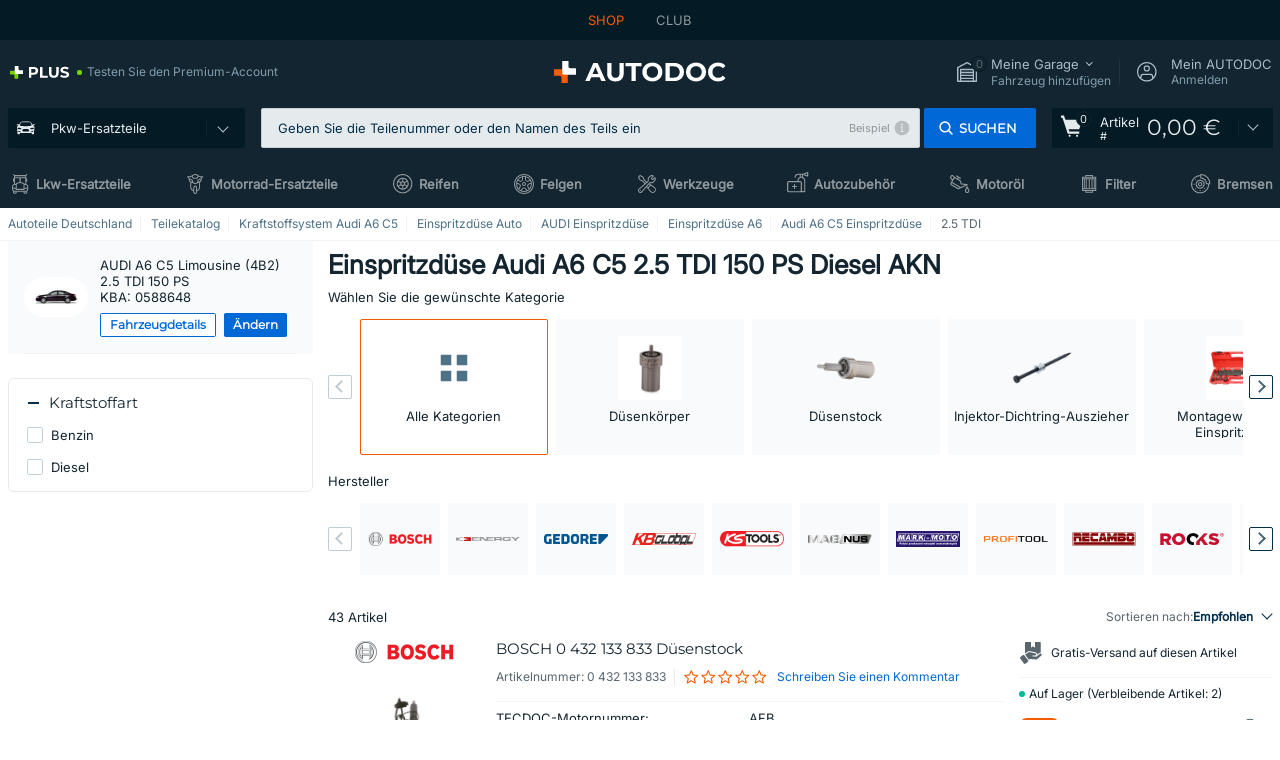

--- FILE ---
content_type: text/html; charset=UTF-8
request_url: https://www.autodoc.de/autoteile/einspritzventil-einspritzduse-dusenstock-pde-12899/audi/a6/a6-4b2-c5/8319-2-5-tdi
body_size: 36001
content:
<!DOCTYPE html>
<html lang="de">
<head>
    <meta charset="utf-8">
    <title>Einspritzdüse Audi A6 C5 2.5 TDI 150 PS Diesel 110 kW 1997 - 2005 AKN</title>
    <meta name="description" content="【TOP ❗ ANGEBOT】⚡️ ➤ Einspritzdüse AUDI A6 C5 Limousine (4B2) 2.5 TDI 150 PS AKN bequem bei AUTODOC online bestellen ❗ Schneller Versand und günstige Preise ❗ Jetzt entdecken❗">
    <meta name="keywords" content="">

        
    <meta name="viewport" content="width=device-width, initial-scale=1.0">
    <meta name="csrf-token" content="cC1uHReSHXK1aOq5nVuHNDrCvl8LbIUulyfvcXOO">
    <meta name="format-detection" content="telephone=no">
    <meta http-equiv="x-ua-compatible" content="ie=edge">
    <meta name="robots" content="index, follow">

    <link rel="canonical" href="https://www.autodoc.de/autoteile/einspritzventil-einspritzduse-dusenstock-pde-12899/audi/a6/a6-4b2-c5/8319-2-5-tdi">
    <link rel="alternate" hreflang="de" href="https://www.autodoc.de/autoteile/einspritzventil-einspritzduse-dusenstock-pde-12899/audi/a6/a6-4b2-c5/8319-2-5-tdi">
    <link rel="alternate" hreflang="fr-FR" href="https://www.auto-doc.fr/pieces-detachees/soupape-dinjection-injecteur-porte-injecteur-upi-12899/audi/a6/a6-4b2-c5/8319-2-5-tdi">
    <link rel="alternate" hreflang="es-ES" href="https://www.autodoc.es/repuestos/inyectores-12899/audi/a6/a6-4b2-c5/8319-2-5-tdi">
    <link rel="alternate" hreflang="en-GB" href="https://www.autodoc.co.uk/car-parts/injector-nozzle-nozzle-holder-pde-12899/audi/a6/a6-4b2-c5/8319-2-5-tdi">
    <link rel="alternate" hreflang="it-IT" href="https://www.auto-doc.it/pezzi-di-ricambio/iniettore-polverizre-portapolverizre-unita-pompa-iniettori-12899/audi/a6/a6-4b2-c5/8319-2-5-tdi">
    <link rel="alternate" hreflang="de-AT" href="https://www.auto-doc.at/autoteile/einspritzventil-einspritzduse-dusenstock-pde-12899/audi/a6/a6-4b2-c5/8319-2-5-tdi">
    <link rel="alternate" hreflang="de-CH" href="https://www.auto-doc.ch/autoteile/einspritzventil-einspritzduse-dusenstock-pde-12899/audi/a6/a6-4b2-c5/8319-2-5-tdi">
    <link rel="alternate" hreflang="pt-PT" href="https://www.auto-doc.pt/pecas-sobresselentes/valvula-injectora-injector-corpo-do-injector-pde-12899/audi/a6/a6-4b2-c5/8319-2-5-tdi">
    <link rel="alternate" hreflang="nl-NL" href="https://www.autodoc.nl/auto-onderdelen/verstuiver-verstuiverhouder-pde-12899/audi/a6/a6-4b2-c5/8319-2-5-tdi">
    <link rel="alternate" hreflang="da-DK" href="https://www.autodoc.dk/reservedele/indsproejtningsventi-indsproejtningsdyse-pumpe-dyse-enhed-12899/audi/a6/a6-4b2-c5/8319-2-5-tdi">
    <link rel="alternate" hreflang="fi-FI" href="https://www.autodoc.fi/autonosat/ruiskutusventtiili-suutin-suutinpidike-suutin-pumppu-12899/audi/a6/a6-4b2-c5/8319-2-5-tdi">
    <link rel="alternate" hreflang="sv-SE" href="https://www.autodoc.se/reservdelar/insprutningsventil-spridare-spridarhallare-pump-spridarenhet-12899/audi/a6/a6-4b2-c5/8319-2-5-tdi">
    <link rel="alternate" hreflang="pl-PL" href="https://www.autodoc.pl/czesci-zapasowe/wtryskiwacz_koncoewka_wtrysku_korpus_wtryskiwacza_pde-12899/audi/a6/a6-4b2-c5/8319-2-5-tdi">
    <link rel="alternate" hreflang="cs-CZ" href="https://www.autodoc.cz/autodily/vstrikovaci_ventil_tryska_drzak_trysky_pde-12899/audi/a6/a6-4b2-c5/8319-2-5-tdi">
    <link rel="alternate" hreflang="bg-BG" href="https://www.autodoc.bg/rezervni-chasti/inzhekcioenen_klapan_inzhektoerna_djuza-12899/audi/a6/a6-4b2-c5/8319-2-5-tdi">
    <link rel="alternate" hreflang="el-GR" href="https://www.autodoc.gr/exartimata-aftokiniton/albida_mpek_basi_mpek_monada_mpek_antlia-12899/audi/a6/a6-4b2-c5/8319-2-5-tdi">
    <link rel="alternate" hreflang="hu-HU" href="https://www.autodoc.hu/jarmu-alkatreszek/befecskendezoe_szelep_fuevoeka_fuevoekasor_pde-12899/audi/a6/a6-4b2-c5/8319-2-5-tdi">
    <link rel="alternate" hreflang="et-EE" href="https://www.autodoc.ee/auto-osad/sissepritseklapp_sissepritsedueues_dueues_pde-12899/audi/a6/a6-4b2-c5/8319-2-5-tdi">
    <link rel="alternate" hreflang="lv-LV" href="https://www.autodoc.lv/auto-dalas/sprausla_smidzinatajs_emulsijas_caurule_pde-12899/audi/a6/a6-4b2-c5/8319-2-5-tdi">
    <link rel="alternate" hreflang="sk-SK" href="https://www.autodoc.sk/nahradne-diely/vstrekovaci_ventil_vstrekovacia_tryska_drziak_trysky_pde-12899/audi/a6/a6-4b2-c5/8319-2-5-tdi">
    <link rel="alternate" hreflang="lt-LT" href="https://www.autodoc.lt/autodalys/purkstukas_antgalis_antgalio_laikiklis_pde-12899/audi/a6/a6-4b2-c5/8319-2-5-tdi">
    <link rel="alternate" hreflang="sl-SI" href="https://www.autodoc.si/rezervni-deli/ventila_za_vbrizgavan_soba_za_vbrizgavan_drzalo_za_sobo_pd-12899/audi/a6/a6-4b2-c5/8319-2-5-tdi">
    <link rel="alternate" hreflang="de-LU" href="https://www.autodoc.lu/autoteile/einspritzventil-einspritzduse-dusenstock-pde-12899/audi/a6/a6-4b2-c5/8319-2-5-tdi">
    <link rel="alternate" hreflang="nl-BE" href="https://www.autodoc.be/auto-onderdelen/verstuiver-verstuiverhouder-pde-12899/audi/a6/a6-4b2-c5/8319-2-5-tdi">
    <link rel="alternate" hreflang="no-NO" href="https://www.autodoc.co.no/reservedeler/innsproeytningsventil-innsproeytningsdyse-dysestokk-pde-12899/audi/a6/a6-4b2-c5/8319-2-5-tdi">
    <link rel="alternate" hreflang="ro-RO" href="https://www.autodoc24.ro/piese-de-schimb/injector_duza_injectie_tija_injector-12899/audi/a6/a6-4b2-c5/8319-2-5-tdi">
    <link rel="alternate" hreflang="fr-BE" href="https://www.auto-doc.be/pieces-detachees/soupape-dinjection-injecteur-porte-injecteur-upi-12899/audi/a6/a6-4b2-c5/8319-2-5-tdi">
    <link rel="alternate" hreflang="en-IE" href="https://www.auto-doc.ie/car-parts/injector-nozzle-nozzle-holder-pde-12899/audi/a6/a6-4b2-c5/8319-2-5-tdi">
    <link rel="alternate" hreflang="fr-CH" href="https://www.autodoc24.ch/pieces-detachees/soupape-dinjection-injecteur-porte-injecteur-upi-12899/audi/a6/a6-4b2-c5/8319-2-5-tdi">
    <link rel="alternate" hreflang="en-DE" href="https://www.autodoc.parts/car-parts/injector-nozzle-nozzle-holder-pde-12899/audi/a6/a6-4b2-c5/8319-2-5-tdi">
    <link rel="alternate" hreflang="en-FR" href="https://www.autodoc24.fr/car-parts/injector-nozzle-nozzle-holder-pde-12899/audi/a6/a6-4b2-c5/8319-2-5-tdi">
    <link rel="alternate" hreflang="en-IT" href="https://www.autodoc24.it/car-parts/injector-nozzle-nozzle-holder-pde-12899/audi/a6/a6-4b2-c5/8319-2-5-tdi">
    <link rel="alternate" hreflang="en-NL" href="https://www.autodoc24.nl/car-parts/injector-nozzle-nozzle-holder-pde-12899/audi/a6/a6-4b2-c5/8319-2-5-tdi">
        <link rel="next" href="https://www.autodoc.de/autoteile/einspritzventil-einspritzduse-dusenstock-pde-12899/audi/a6/a6-4b2-c5/8319-2-5-tdi?page=2">
    
    <link href="/assets/54eb94/css/vendor.css?id=c584094dbf87722b988bc196510f004e" media="screen" rel="stylesheet" type="text/css">
    <link href="/assets/54eb94/css/app.css?id=56e90c19d008ab6b45022f00f7d2669e" media="screen" rel="stylesheet" type="text/css">
    <link rel="apple-touch-icon-precomposed" sizes="57x57" href="/assets/54eb94/images/apple-touch-icon-57x57.png">
    <link rel="apple-touch-icon-precomposed" sizes="114x114" href="/assets/54eb94/images/apple-touch-icon-114x114.png">
    <link rel="apple-touch-icon-precomposed" sizes="72x72" href="/assets/54eb94/images/apple-touch-icon-72x72.png">
    <link rel="apple-touch-icon-precomposed" sizes="144x144" href="/assets/54eb94/images/apple-touch-icon-144x144.png">
    <link rel="apple-touch-icon-precomposed" sizes="60x60" href="/assets/54eb94/images/apple-touch-icon-60x60.png">
    <link rel="apple-touch-icon-precomposed" sizes="120x120" href="/assets/54eb94/images/apple-touch-icon-120x120.png">
    <link rel="apple-touch-icon-precomposed" sizes="76x76" href="/assets/54eb94/images/apple-touch-icon-76x76.png">
    <link rel="apple-touch-icon-precomposed" sizes="152x152" href="/assets/54eb94/images/apple-touch-icon-152x152.png">
    <link rel="icon" type="image/png" sizes="196x196" href="/assets/54eb94/images/favicon-196x196.png">
    <link rel="icon" type="image/png" sizes="96x96" href="/assets/54eb94/images/favicon-96x96.png">
    <link rel="icon" type="image/png" sizes="32x32" href="/assets/54eb94/images/favicon-32x32.png">
    <link rel="icon" type="image/png" sizes="16x16" href="/assets/54eb94/images/favicon-16x16.png">
    <link rel="icon" type="image/png" sizes="128x128" href="/assets/54eb94/images/favicon-128.png">
    <!-- a.1 -->
<meta data-bing-key-tracker name="msvalidate.01" content="6C45369F110BCE52D1CA91A29BCC5EFE">

        <!-- a.2 -->
<script data-safe-params>
  window.safeParams = {};

  (function () {
    window.safeParams = {
      getUrlParams: function () {
        const currentParams = new URLSearchParams(window.location.search);
        const relevantParams = new URLSearchParams();
        const parametersList = ["awc","tduid","tagtag_uid","source","kk","s24clid","tb_prm","fbclid","gclid","wbraid","gbraid","braid","msclkid","cnxclid","zanpid","siteid","rtbhc","ranMID","ranEAID","wgu","wgexpiry","utm_source","utm_medium","utm_campaign","utm_term","utm_content"];

        for (const [key, value] of currentParams) {
          if (parametersList.includes(key)) {
            relevantParams.append(key, value);
          }
        }

        return relevantParams;
      },
      getTrackingParams: function getTrackingParams (url, params) {
        if (!params.toString()) {
          return url;
        }

        const targetUrl = new URL(url, window.location.origin);
        for (const [key, value] of params) {
          if (!targetUrl.searchParams.has(key)) {
            targetUrl.searchParams.set(key, value);
          }
        }
        return targetUrl.toString();
      },
      isInternalLink: function (url) {
        try {
          const targetUrl = new URL(url, window.location.origin);
          if (targetUrl.protocol.match(/^(mailto|tel|javascript):/i)) {
            return false;
          }
          return targetUrl.origin === window.location.origin;
        } catch (e) {
          return false;
        }
      },
    };

    function initParamsManager () {
      const savedParams = window.safeParams.getUrlParams();

      if (!savedParams.toString()) {
        console.log('no params to save');
        return;
      }

      function processNewLinks (mutations) {
        mutations.forEach(mutation => {
          mutation.addedNodes.forEach(node => {
            if (node.nodeType === Node.ELEMENT_NODE) {
              node.querySelectorAll('a, [data-link]').forEach(element => {
                const url = element.tagName === 'A' ? element.href : element.dataset.link;

                if (window.safeParams.isInternalLink(url)) {
                  const processedUrl = window.safeParams.getTrackingParams(url, savedParams);

                  if (element.tagName === 'A') {
                    element.href = processedUrl;
                  } else {
                    element.dataset.link = processedUrl;
                  }
                }
              });
            }
          });
        });
      }

      const observer = new MutationObserver(processNewLinks);
      observer.observe(document.body, {
        childList: true,
        subtree: true,
      });

      document.querySelectorAll('a, [data-link]').forEach(element => {
        const url = element.tagName === 'A' ? element.href : element.dataset.link;

        if (window.safeParams.isInternalLink(url)) {
          const processedUrl = window.safeParams.getTrackingParams(url, savedParams);

          if (element.tagName === 'A') {
            element.href = processedUrl;
          } else {
            element.dataset.link = processedUrl;
          }
        }
      });
    }

    document.addEventListener('setTermsCookiesChoose', function (e) {
      if (e.detail?.allAnalyticsCookies !== 'denied' || e.detail?.allMarketingCookies !== 'denied') {
        initParamsManager();
      }
    });
  })();
</script>

</head>
<body>
<!-- a.3 -->
<div style="display:none" data-session-start></div>

<script>
        window.popupSettings = JSON.parse('{\u0022sidebar-key-characteristics\u0022:{\u0022id\u0022:\u0022e5062320-330d-4b09-b5e8-d2828f87310d\u0022,\u0022type\u0022:\u0022sidebar-key-characteristics\u0022,\u0022status\u0022:1,\u0022name\u0022:\u0022Sidebar key characteristics\u0022,\u0022priority\u0022:900,\u0022timeout\u0022:0,\u0022routes\u0022:{\u0022allowed\u0022:[],\u0022disallowed\u0022:[]},\u0022settings\u0022:{\u0022status\u0022:1,\u0022priority\u0022:0},\u0022projectIds\u0022:[218,228,229,230,231,232,233,234,235,236,237,238,239,240,241,242,243,244,245,246,247,248,249,250,251,252,268,719,720,833,893,983,984,985,923],\u0022triggerTypes\u0022:[2],\u0022userType\u0022:2,\u0022createdAt\u0022:\u00222025-12-18T15:57:38.023\u0022,\u0022updatedAt\u0022:\u00222026-01-08T13:30:19.351\u0022},\u0022login-before-wishlist-add\u0022:{\u0022id\u0022:\u002288960085-9b57-4a27-a586-2a01c0eedf98\u0022,\u0022type\u0022:\u0022login-before-wishlist-add\u0022,\u0022status\u0022:1,\u0022name\u0022:\u0022Login before wishlist add\u0022,\u0022priority\u0022:500,\u0022timeout\u0022:0,\u0022routes\u0022:{\u0022allowed\u0022:[],\u0022disallowed\u0022:[]},\u0022settings\u0022:{\u0022status\u0022:1,\u0022priority\u0022:0},\u0022projectIds\u0022:[218,228,229,230,231,232,233,234,235,236,237,238,239,240,241,242,243,244,245,246,247,248,249,250,251,252,268,719,720,833,893,983,984,985,923],\u0022triggerTypes\u0022:[0],\u0022userType\u0022:0,\u0022createdAt\u0022:\u00222025-12-18T16:17:05.533\u0022,\u0022updatedAt\u0022:\u00222026-01-08T12:47:50.844\u0022},\u0022product-add-to-cart-related\u0022:{\u0022id\u0022:\u00226e3dd388-dcc6-46d5-8ccb-025ac24b353e\u0022,\u0022type\u0022:\u0022product-add-to-cart-related\u0022,\u0022status\u0022:1,\u0022name\u0022:\u0022Related products\u0022,\u0022priority\u0022:700,\u0022timeout\u0022:0,\u0022routes\u0022:{\u0022allowed\u0022:[],\u0022disallowed\u0022:[\u0022accessories_listing\u0022,\u0022accessories_listing_brand\u0022,\u0022chemicals_listing_brand\u0022,\u0022chemicals_listing\u0022,\u0022compatibility_transaction\u0022,\u0022criterion_listing\u0022,\u0022index_accessories\u0022,\u0022motoroil_release\u0022,\u0022motoroil_viscosity\u0022,\u0022motoroil_viscosity_brand\u0022,\u0022oe_number\u0022,\u0022promotional_transaction\u0022,\u0022short_number\u0022,\u0022tools_listing\u0022,\u0022tools_listing_brand\u0022]},\u0022settings\u0022:{\u0022status\u0022:1,\u0022priority\u0022:0},\u0022projectIds\u0022:[218,228,229,230,231,232,233,234,235,236,237,238,239,240,241,242,243,244,245,246,247,248,249,250,251,252,268,719,720,833,893,923,983,984,985],\u0022triggerTypes\u0022:[5,0],\u0022userType\u0022:2,\u0022createdAt\u0022:\u00222025-12-18T15:33:56.811\u0022,\u0022updatedAt\u0022:\u00222025-12-29T12:35:21.806\u0022},\u0022google-one-tap\u0022:{\u0022id\u0022:\u002277268690-05da-45d6-96c9-3f2482875db3\u0022,\u0022type\u0022:\u0022google-one-tap\u0022,\u0022status\u0022:1,\u0022name\u0022:\u0022Google One Tap popup (Google login)\u0022,\u0022priority\u0022:700,\u0022timeout\u0022:0,\u0022routes\u0022:{\u0022allowed\u0022:[],\u0022disallowed\u0022:[\u0022basketRecoveryByWpn\u0022,\u0022basketRecovery\u0022,\u0022cart\u0022,\u0022cartAccount\u0022,\u0022cartAddress\u0022,\u0022cartAddressGuest\u0022,\u0022cartAllData\u0022,\u0022cartAllDataGuest\u0022,\u0022cartLogin\u0022,\u0022cartPayments\u0022,\u0022cartPaymentsGuest\u0022,\u0022cartSetPayments\u0022,\u0022cartSetPaymentsGuest\u0022,\u0022cartSubscriptionPayments\u0022,\u0022paylink_adyen_bancontact\u0022,\u0022paylink_adyen_credit_card\u0022,\u0022paylink_be2bill\u0022,\u0022paylink_be2bill_oney_checkout\u0022,\u0022paylink_braintree_creditcards\u0022,\u0022paylink_handler\u0022,\u0022paylink_klarna_billie\u0022,\u0022paylink_klarna\u0022,\u0022paylink_klarnacheckout\u0022,\u0022paylink_ps_adyen_credit_card\u0022,\u0022paylink_trustly\u0022,\u0022payment_add\u0022,\u0022payment_adyen_bancontact\u0022,\u0022payment_adyen_credit_card\u0022,\u0022payment_be2bill\u0022,\u0022payment_be2bill_oney_checkout\u0022,\u0022payment_braintree_creditcards\u0022,\u0022payment_handler\u0022,\u0022payment_klarna\u0022,\u0022payment_klarna_billie\u0022,\u0022payment_klarnacheckout\u0022,\u0022payment_ps_adyen_credit_card\u0022,\u0022payment_trustly\u0022,\u0022subscriptionCart\u0022,\u0022subscription_adyen_bancontact\u0022,\u0022subscription_adyen_credit_card\u0022,\u0022subscription_be2bill\u0022,\u0022subscription_be2bill_oney_checkout\u0022,\u0022subscription_braintree_creditcards\u0022,\u0022subscription_handler\u0022,\u0022subscription_klarna\u0022,\u0022subscription_klarna_billie\u0022,\u0022subscription_klarnacheckout\u0022,\u0022subscription_ps_adyen_credit_card\u0022,\u0022subscription_trustly\u0022]},\u0022settings\u0022:{\u0022status\u0022:1,\u0022priority\u0022:0},\u0022projectIds\u0022:[218,228,229,230,231,232,233,234,235,236,237,238,239,240,241,242,243,244,245,246,247,248,249,250,251,252,268,719,720,833,893,983,984,985,923],\u0022triggerTypes\u0022:[1],\u0022userType\u0022:0,\u0022createdAt\u0022:\u00222025-12-18T15:49:54.611\u0022,\u0022updatedAt\u0022:\u00222026-01-07T13:56:14.309\u0022},\u0022selector-popup\u0022:{\u0022id\u0022:\u0022673a344d-1152-4490-bb78-522a0809498f\u0022,\u0022type\u0022:\u0022selector-popup\u0022,\u0022status\u0022:1,\u0022name\u0022:\u0022Selector\u0022,\u0022priority\u0022:600,\u0022timeout\u0022:0,\u0022routes\u0022:{\u0022allowed\u0022:[],\u0022disallowed\u0022:[]},\u0022settings\u0022:{\u0022status\u0022:1,\u0022priority\u0022:0},\u0022projectIds\u0022:[218,228,229,230,231,232,233,234,235,236,237,238,239,240,241,242,243,244,245,246,247,248,249,250,251,252,268,719,720,833,893,923,983,984,985],\u0022triggerTypes\u0022:[0],\u0022userType\u0022:2,\u0022createdAt\u0022:\u00222025-12-18T15:25:55.839\u0022,\u0022updatedAt\u0022:\u00222026-01-08T11:18:15.985\u0022},\u0022not-found-car\u0022:{\u0022id\u0022:\u00225b0df7ab-49f2-4647-a827-05298ecbd6de\u0022,\u0022type\u0022:\u0022not-found-car\u0022,\u0022status\u0022:1,\u0022name\u0022:\u0022Car not found\u0022,\u0022priority\u0022:500,\u0022timeout\u0022:0,\u0022routes\u0022:{\u0022allowed\u0022:[],\u0022disallowed\u0022:[]},\u0022settings\u0022:{\u0022status\u0022:1,\u0022priority\u0022:0},\u0022projectIds\u0022:[218,228,229,230,231,232,233,234,235,236,237,238,239,240,241,242,243,244,245,246,247,248,249,250,251,252,268,719,720,833,893,983,984,985,923],\u0022triggerTypes\u0022:[0],\u0022userType\u0022:2,\u0022createdAt\u0022:\u00222025-12-18T15:30:22.898\u0022,\u0022updatedAt\u0022:\u00222026-01-09T10:32:17.011\u0022},\u0022forgot-password\u0022:{\u0022id\u0022:\u0022c6608e5d-e436-4c2a-9175-7d9d79429f40\u0022,\u0022type\u0022:\u0022forgot-password\u0022,\u0022status\u0022:1,\u0022name\u0022:\u0022Forgot password\u0022,\u0022priority\u0022:500,\u0022timeout\u0022:0,\u0022routes\u0022:{\u0022allowed\u0022:[],\u0022disallowed\u0022:[]},\u0022settings\u0022:{\u0022status\u0022:1,\u0022priority\u0022:0},\u0022projectIds\u0022:[218,228,229,230,231,232,233,234,235,236,237,238,239,240,241,242,243,244,245,246,247,248,249,250,251,252,268,719,720,833,893,923,983,984,985],\u0022triggerTypes\u0022:[0],\u0022userType\u0022:0,\u0022createdAt\u0022:\u00222025-12-18T15:24:01.686\u0022,\u0022updatedAt\u0022:\u00222025-12-25T23:03:05.621\u0022},\u0022mobile-app-bonus-popup\u0022:{\u0022id\u0022:\u0022aac5231b-55a2-450e-87ed-7bb9827c8d13\u0022,\u0022type\u0022:\u0022mobile-app-bonus-popup\u0022,\u0022status\u0022:1,\u0022name\u0022:\u0022Mobile app bonus popup after selector change\u0022,\u0022priority\u0022:500,\u0022timeout\u0022:0,\u0022routes\u0022:{\u0022allowed\u0022:[],\u0022disallowed\u0022:[]},\u0022settings\u0022:{\u0022status\u0022:1,\u0022priority\u0022:0},\u0022projectIds\u0022:[218,228,229,230,231,232,233,234,235,236,237,238,239,240,241,242,243,244,245,246,247,248,249,250,251,252,268,719,720,833,893,923,983,984,985],\u0022triggerTypes\u0022:[0],\u0022userType\u0022:2,\u0022createdAt\u0022:\u00222025-12-18T15:28:02.741\u0022,\u0022updatedAt\u0022:\u00222025-12-25T23:04:21.464\u0022},\u0022simple-popup\u0022:{\u0022id\u0022:\u002269d516a7-8ae2-460d-af6d-de578709b84d\u0022,\u0022type\u0022:\u0022simple-popup\u0022,\u0022status\u0022:1,\u0022name\u0022:\u0022Simple popup settings (default)\u0022,\u0022priority\u0022:500,\u0022timeout\u0022:0,\u0022routes\u0022:{\u0022allowed\u0022:[],\u0022disallowed\u0022:[]},\u0022settings\u0022:{\u0022status\u0022:1,\u0022priority\u0022:0},\u0022projectIds\u0022:[218,228,229,230,231,232,233,234,235,236,237,238,239,240,241,242,243,244,245,246,247,248,249,250,251,252,268,719,720,833,893,923,985,984,983],\u0022triggerTypes\u0022:[0],\u0022userType\u0022:2,\u0022createdAt\u0022:\u00222025-12-18T15:38:38.051\u0022,\u0022updatedAt\u0022:\u00222025-12-25T23:14:07.819\u0022},\u0022selector-profile-tab\u0022:{\u0022id\u0022:\u0022fd00580e-42f3-4de7-94f8-52a9e9dfa0df\u0022,\u0022type\u0022:\u0022selector-profile-tab\u0022,\u0022status\u0022:1,\u0022name\u0022:\u0022Selector profile tab (Garage selector)\u0022,\u0022priority\u0022:500,\u0022timeout\u0022:0,\u0022routes\u0022:{\u0022allowed\u0022:[],\u0022disallowed\u0022:[]},\u0022settings\u0022:{\u0022status\u0022:1,\u0022priority\u0022:0},\u0022projectIds\u0022:[218,228,229,230,231,232,233,234,235,236,237,238,239,240,241,242,243,244,245,246,247,248,249,250,251,252,268,719,720,833,893,983,984,985,923],\u0022triggerTypes\u0022:[0],\u0022userType\u0022:2,\u0022createdAt\u0022:\u00222025-12-18T15:40:22.563\u0022,\u0022updatedAt\u0022:\u00222026-01-12T13:15:51.219\u0022},\u0022interstitial-banner\u0022:{\u0022id\u0022:\u0022646702a5-2c59-4fde-bcc4-c5a4f4ecc9ec\u0022,\u0022type\u0022:\u0022interstitial-banner\u0022,\u0022status\u0022:1,\u0022name\u0022:\u0022Interstitial banner\u0022,\u0022priority\u0022:900,\u0022timeout\u0022:0,\u0022routes\u0022:{\u0022allowed\u0022:[],\u0022disallowed\u0022:[\u0022payment_add\u0022,\u0022payment_handler\u0022,\u0022payment_be2bill\u0022,\u0022payment_klarna\u0022,\u0022payment_klarnacheckout\u0022,\u0022payment_klarna_billie\u0022,\u0022payment_trustly\u0022,\u0022payment_braintree_creditcards\u0022,\u0022paylink_handler\u0022,\u0022paylink_be2bill\u0022,\u0022paylink_klarna\u0022,\u0022paylink_klarnacheckout\u0022,\u0022paylink_trustly\u0022,\u0022paylink_braintree_creditcards\u0022,\u0022subscription_handler\u0022,\u0022subscription_be2bill\u0022,\u0022subscription_klarna\u0022,\u0022subscription_klarnacheckout\u0022,\u0022subscription_trustly\u0022,\u0022subscription_braintree_creditcards\u0022,\u0022cart\u0022,\u0022cartAllData\u0022,\u0022cartAllDataGuest\u0022,\u0022cartAccount\u0022,\u0022cartLogin\u0022,\u0022cartAddress\u0022,\u0022cartAddressGuest\u0022,\u0022cartPayments\u0022,\u0022cartPaymentsGuest\u0022,\u0022cartSetPayments\u0022,\u0022cartSetPaymentsGuest\u0022,\u0022basketRecoveryByWpn\u0022,\u0022basketRecovery\u0022,\u0022payment_adyen_credit_card\u0022,\u0022payment_adyen_bancontact\u0022,\u0022return_return\u0022]},\u0022settings\u0022:{\u0022status\u0022:1,\u0022priority\u0022:0},\u0022projectIds\u0022:[218,228,229,230,231,232,233,234,235,236,237,238,239,240,241,242,243,244,245,246,247,248,249,250,251,252,268,719,720,833,893,923,983,984,985],\u0022triggerTypes\u0022:[1],\u0022userType\u0022:2,\u0022createdAt\u0022:\u00222025-12-18T16:18:49.003\u0022,\u0022updatedAt\u0022:\u00222025-12-25T23:30:11.07\u0022},\u0022conversion-offer\u0022:{\u0022id\u0022:\u002270384edf-d314-4df3-ae62-7b0e593dee09\u0022,\u0022type\u0022:\u0022conversion-offer\u0022,\u0022status\u0022:1,\u0022name\u0022:\u0022Conversion offer (Coupon User Churn)\u0022,\u0022priority\u0022:500,\u0022timeout\u0022:0,\u0022routes\u0022:{\u0022allowed\u0022:[],\u0022disallowed\u0022:[]},\u0022settings\u0022:{\u0022status\u0022:1,\u0022priority\u0022:0},\u0022projectIds\u0022:[218],\u0022triggerTypes\u0022:[0],\u0022userType\u0022:2,\u0022createdAt\u0022:\u00222025-12-18T16:23:41.058\u0022,\u0022updatedAt\u0022:\u00222025-12-25T23:31:05.725\u0022},\u0022register-popup\u0022:{\u0022id\u0022:\u002261a4e42a-d5f1-4d1b-b61b-467a9f0cd2e1\u0022,\u0022type\u0022:\u0022register-popup\u0022,\u0022status\u0022:1,\u0022name\u0022:\u0022Register popup\u0022,\u0022priority\u0022:500,\u0022timeout\u0022:0,\u0022routes\u0022:{\u0022allowed\u0022:[],\u0022disallowed\u0022:[]},\u0022settings\u0022:{\u0022status\u0022:1,\u0022priority\u0022:0},\u0022projectIds\u0022:[218,228,229,230,231,232,233,234,235,236,237,238,239,240,241,242,243,244,245,246,247,248,249,250,251,252,268,719,720,833,893,923,985,984,983],\u0022triggerTypes\u0022:[0],\u0022userType\u0022:0,\u0022createdAt\u0022:\u00222025-12-18T15:12:50.028\u0022,\u0022updatedAt\u0022:\u00222025-12-25T23:02:35.62\u0022},\u0022login-popup\u0022:{\u0022id\u0022:\u00229fcb6af2-297d-4eee-87ee-2c19c3b41007\u0022,\u0022type\u0022:\u0022login-popup\u0022,\u0022status\u0022:1,\u0022name\u0022:\u0022Login popup\u0022,\u0022priority\u0022:500,\u0022timeout\u0022:0,\u0022routes\u0022:{\u0022allowed\u0022:[],\u0022disallowed\u0022:[]},\u0022settings\u0022:{\u0022status\u0022:1,\u0022priority\u0022:0},\u0022projectIds\u0022:[218,228,229,230,231,232,233,234,235,236,237,238,239,240,241,242,243,244,245,246,247,248,249,250,251,252,268,719,720,833,893,923,983,984,985],\u0022triggerTypes\u0022:[0],\u0022userType\u0022:0,\u0022createdAt\u0022:\u00222025-12-18T15:11:35.206\u0022,\u0022updatedAt\u0022:\u00222026-01-09T11:42:01.404\u0022},\u0022cookies-popup\u0022:{\u0022id\u0022:\u00223b241101-e2bb-4255-8caf-4136c566a967\u0022,\u0022type\u0022:\u0022cookies-popup\u0022,\u0022status\u0022:1,\u0022name\u0022:\u0022Cookie PopUp Main\u0022,\u0022priority\u0022:800,\u0022timeout\u0022:0,\u0022routes\u0022:{\u0022allowed\u0022:[],\u0022disallowed\u0022:[\u0022basketRecovery\u0022,\u0022basketRecoveryByWpn\u0022,\u0022basket_alldata_redirect\u0022,\u0022basket_shipping_redirect\u0022,\u0022basket_guest_alldata_redirect\u0022,\u0022cart\u0022,\u0022cartAccount\u0022,\u0022cartAddress\u0022,\u0022cartAddressGuest\u0022,\u0022cartAllData\u0022,\u0022cartAllDataGuest\u0022,\u0022cartLogin\u0022,\u0022cartPayments\u0022,\u0022cartPaymentsGuest\u0022,\u0022cartSetPayments\u0022,\u0022cartSetPaymentsGuest\u0022,\u0022cartSubscriptionPayments\u0022,\u0022paylink_adyen_bancontact\u0022,\u0022paylink_adyen_credit_card\u0022,\u0022paylink_be2bill\u0022,\u0022paylink_be2bill_oney_checkout\u0022,\u0022paylink_braintree_creditcards\u0022,\u0022paylink_handler\u0022,\u0022paylink_klarna\u0022,\u0022paylink_klarna_billie\u0022,\u0022paylink_klarnacheckout\u0022,\u0022paylink_ps_adyen_credit_card\u0022,\u0022paylink_trustly\u0022,\u0022payment_add\u0022,\u0022payment_adyen_bancontact\u0022,\u0022payment_adyen_credit_card\u0022,\u0022payment_be2bill\u0022,\u0022payment_be2bill_oney_checkout\u0022,\u0022payment_braintree_creditcards\u0022,\u0022payment_handler\u0022,\u0022payment_klarna\u0022,\u0022payment_klarna_billie\u0022,\u0022payment_klarnacheckout\u0022,\u0022payment_ps_adyen_credit_card\u0022,\u0022payment_trustly\u0022,\u0022subscriptionCart\u0022,\u0022subscription_adyen_bancontact\u0022,\u0022subscription_adyen_credit_card\u0022,\u0022subscription_be2bill\u0022,\u0022subscription_be2bill_oney_checkout\u0022,\u0022subscription_braintree_creditcards\u0022,\u0022subscription_handler\u0022,\u0022subscription_klarna\u0022,\u0022subscription_klarna_billie\u0022,\u0022subscription_klarnacheckout\u0022,\u0022subscription_ps_adyen_credit_card\u0022,\u0022subscription_trustly\u0022]},\u0022settings\u0022:{\u0022status\u0022:1,\u0022priority\u0022:0},\u0022projectIds\u0022:[218,228,229,230,231,232,233,234,235,236,237,238,239,240,241,242,243,244,245,246,247,248,249,250,251,252,268,719,720,833,893,983,984,985,923],\u0022triggerTypes\u0022:[1,0],\u0022userType\u0022:2,\u0022createdAt\u0022:\u00221999-12-31T22:00:00\u0022,\u0022updatedAt\u0022:\u00222026-01-07T16:34:36.202\u0022}}');
    </script>
<div id="app"
            data-generic-id="12899" data-user-id="" data-cart-id="" data-ubi="" data-cart-count="0" data-maker-id="5" data-model-id="1891" data-car-id="8319" data-404-page="false" data-route-name="category_car_list" data-ab-test-type data-ab-test-group data-ab-test-keys data-ab-test-values
    >
<div class="header-wrap" data-header-wrap>
    <div class="header-cross-products">
    <div class="wrap">
        <ul class="header-cross-products__list">
                            <li>
                    <span class="header-cross-products__link active"
                                                    >
                        SHOP
                    </span>
                </li>
                            <li>
                    <span class="header-cross-products__link"
                           role="link" tabindex="0" data-link="https://club.autodoc.de/?to=%2F&amp;utm_source=www.autodoc.de&amp;utm_medium=referral&amp;utm_term=de&amp;utm_content=category_car_list%7Cdesktop%7C&amp;utm_campaign=header_club " data-target="_blank"                           >
                        CLUB
                    </span>
                </li>
                    </ul>
    </div>
</div>

        <header class="header" >
        <div class="wrap">
            <div class="header__top">
                <div class="header-atd-plus"
     role="link"
     tabindex="0"
     data-tooltip-hover
     data-plus-tooltip
     data-ajax-link="https://www.autodoc.de/ajax/get-plus-tooltip"
     data-link="https://www.autodoc.de/services/plus-service"
>
    <span class="header-atd-plus__logo">
        <svg class='base-svg' role='none'>
            <use xlink:href='/assets/54eb94/images/icon-sprite-color.svg#sprite-plus-icon-color'></use>
        </svg>
    </span>
    <div class="header-atd-plus__title">Testen Sie den Premium-Account</div>
</div>

                <div class="header__logo">
                                                <a href="https://www.autodoc.de/">
                                <img src="https://scdn.autodoc.de/static/logo/logo-light.svg"
                                     alt="AUTODOC Deutschland">
                            </a>                                    </div>
                <div class="header__top-right">
                    <div class="header__top-right-item header-garage " data-document-click-none
     data-garage-link="https://www.autodoc.de/ajax/get-garage-tooltip">
    <div class="header-garage__wrap" role="button" tabindex="0" data-show-tooltip-garage>
        <div class="header-garage__icon">
            <svg class='base-svg' role='none'>
                <use xlink:href='/assets/54eb94/images/icon-sprite-bw.svg#sprite-garage-icon-bw'></use>
            </svg>
            <span class="header-garage__amount" data-cart-count="0">0</span>
        </div>
        <div class="header-garage__text">
            <span class="header-garage__text-title">Meine Garage</span>
                            <div class="header-garage__text-brand">
                    Fahrzeug hinzufügen                </div>
                    </div>
    </div>
    <div class="header-garage__tooltip" data-tooltip-mouseleave data-tooltip-garage data-garage-tooltip-container
        data-garage-cars="0"
    >
    </div>
</div>
                                                                <div class="header__top-right-item header-login js-login-popup" data-login-show role="button" tabindex="0">
                            <div class="header-login__icon">
                                <svg class='base-svg' role='none'>
                                    <use
                                        xlink:href='/assets/54eb94/images/icon-sprite-bw.svg#sprite-user-icon-bw'></use>
                                </svg>
                            </div>
                            <div class="header-login__text">
                                <span class="header-login__text-title">Mein AUTODOC</span>
                                Anmelden                            </div>
                        </div>
                                    </div>
                <div data-header-top-right></div>
            </div>
            <div class="header__panel">
    <div class="header-menu" data-burger-mobile
         data-current-subdomain="" tabindex="0" role="button">
        <div class="header-menu__desk" data-header-menu-link>
                                <svg class='header-menu__desk-icon base-svg' role='none'>
                        <use xlink:href='/assets/54eb94/images/icon-sprite-bw.svg#sprite-car-icon-full-bw'></use>
                    </svg>
                    <a href="https://www.autodoc.de/autoteile" class="header-menu__desk-title"
                        data-image="/assets/54eb94/images/icon-sprite-bw.svg#sprite-car-icon-full-bw" tabindex="-1">
                        Pkw-Ersatzteile                    </a>                    </div>
        <div class="header-menu__mobile">
            <svg class='base-svg' role='none'>
                <use xlink:href='/assets/54eb94/images/icon-sprite-bw.svg#sprite-burger-icon-bw'></use>
            </svg>
        </div>
    </div>

    <div class="header-search-wrap header-search-wrap--categories" data-mobile-search-wrap data-mobile-search-wrap-categories data-document-click-none>
    <div class="header-search" data-mobile-search>
        <div class="header-search__overlay-wrap" data-hide-autocomplete>
            <div class="header-search__overlay"></div>
        </div>
        <form method="get" action="https://www.autodoc.de/search" class="header-search__wrap" data-header-search-wrap data-autocomplete-form>
            <div class="header-search__tag" data-autocomplete-top-tags></div>
            <div class="header-search__close" data-hide-autocomplete></div>
            <div class="header-search__input">
                <div class="header-search__input-wrap" data-search-autocomplete-wrapper>
                    <input type="text"
                           class="form-input"
                           name="keyword"
                           value=""
                           placeholder="Geben Sie die Teilenummer oder den Namen des Teils ein"
                           autocomplete="off"
                           data-show-autocomplete
                           data-show-autocomplete-overlay
                           data-search-autocomplete-input
                    >
                    <div class="header-search__clear" data-search-clear-input tabindex="0" role="button"></div>
                    <div class="header-search__example" role="button" tabindex="0" data-search-show-example data-popup-search-example-btn>Beispiel</div>
                </div>
            </div>
            <span class="header-search__button btn btn--md" role="button" tabindex="0" data-search-submit-button>
                <svg role='none'>
                    <use xlink:href="/assets/54eb94/images/icon-sprite-bw.svg#sprite-search-icon-bw"></use>
                </svg>
                <span>Suchen</span>
            </span>
        </form>
    </div>
</div>

    <span class="header-show-mob" data-show-autocomplete tabindex="0" role="button">
        <svg role='none'>
            <use xlink:href="/assets/54eb94/images/icon-sprite-bw.svg#sprite-search-icon-bw"></use>
        </svg>
    </span>
    <div class="header-cart"
     data-header-cart
     
     
     data-header-cart-middle
     role="link"
     tabindex="0"
     data-link="https://www.autodoc.de/basket">
    <script>var ubi = '';</script>
    <div class="header-cart__icon">
    <svg class="base-svg" role='none'>
        <use xlink:href="/assets/54eb94/images/icon-sprite-bw.svg#sprite-basket-icon-bw"></use>
    </svg>
    <span class="header-cart__amount" data-cart-count-products="0">0</span>
</div>
<div class="header-cart__text">
    Artikel <span class="header-cart__text-number">#</span>
</div>
<div class="header-cart__total" data-order-sum="0">
    0,00 &euro;
</div>
    <div class="header-cart__tooltip" data-header-cart-tooltip>
            <div class="header-cart__tooltip-empty">Ihr Warenkorb ist leer</div>

            </div>
</div>
</div>
            <nav>
    <ul class="header-nav">
                    <li class="header-nav__item">
                <svg class="header-nav__icon base-svg" role='none'>
                    <use xlink:href="/assets/54eb94/images/icon-sprite-bw.svg#sprite-truck-empty-bw"></use>
                </svg>
                <a href="https://lkwteile.autodoc.de/" data-parent-id="200000" class="header-nav__link">
                Lkw-Ersatzteile
                </a>            </li>
                    <li class="header-nav__item">
                <svg class="header-nav__icon base-svg" role='none'>
                    <use xlink:href="/assets/54eb94/images/icon-sprite-bw.svg#sprite-moto-empty-bw"></use>
                </svg>
                <a href="https://moto.autodoc.de/" data-parent-id="43000" class="header-nav__link">
                Motorrad-Ersatzteile
                </a>            </li>
                    <li class="header-nav__item">
                <svg class="header-nav__icon base-svg" role='none'>
                    <use xlink:href="/assets/54eb94/images/icon-sprite-bw.svg#sprite-tyres-icon-bw"></use>
                </svg>
                <a href="https://www.autodoc.de/reifen" data-parent-id="23208" class="header-nav__link">
                Reifen
                </a>            </li>
                    <li class="header-nav__item">
                <svg class="header-nav__icon base-svg" role='none'>
                    <use xlink:href="/assets/54eb94/images/icon-sprite-bw.svg#sprite-rims-bw"></use>
                </svg>
                <a href="https://www.autodoc.de/felgen" data-parent-id="90000" class="header-nav__link">
                Felgen
                </a>            </li>
                    <li class="header-nav__item">
                <svg class="header-nav__icon base-svg" role='none'>
                    <use xlink:href="/assets/54eb94/images/icon-sprite-bw.svg#sprite-tools-icon-bw"></use>
                </svg>
                <a href="https://www.autodoc.de/werkzeuge" data-parent-id="36000" class="header-nav__link">
                Werkzeuge
                </a>            </li>
                    <li class="header-nav__item">
                <svg class="header-nav__icon base-svg" role='none'>
                    <use xlink:href="/assets/54eb94/images/icon-sprite-bw.svg#sprite-misc-icon-bw"></use>
                </svg>
                <a href="https://www.autodoc.de/autozubehoer" data-parent-id="33000" class="header-nav__link">
                Autozubehör
                </a>            </li>
                    <li class="header-nav__item">
                <svg class="header-nav__icon base-svg" role='none'>
                    <use xlink:href="/assets/54eb94/images/icon-sprite-bw.svg#sprite-oil-icon-bw"></use>
                </svg>
                <a href="https://www.autodoc.de/motoroel" data-parent-id="12094" class="header-nav__link">
                Motoröl
                </a>            </li>
                    <li class="header-nav__item">
                <svg class="header-nav__icon base-svg" role='none'>
                    <use xlink:href="/assets/54eb94/images/icon-sprite-bw.svg#sprite-filters-icon-bw"></use>
                </svg>
                <a href="https://www.autodoc.de/autoteile/filter" data-parent-id="10105" class="header-nav__link">
                Filter
                </a>            </li>
                    <li class="header-nav__item">
                <svg class="header-nav__icon base-svg" role='none'>
                    <use xlink:href="/assets/54eb94/images/icon-sprite-bw.svg#sprite-brackes-icon-bw"></use>
                </svg>
                <a href="https://www.autodoc.de/autoteile/bremsanlage" data-parent-id="10106" class="header-nav__link">
                Bremsen
                </a>            </li>
            </ul>
</nav>
        </div>
            </header>

</div>
<main class="listing-page" id="main"  data-ajax-listing-page data-ga-listing-page="" data-category-id="12899">
    <div class="app-left-banner app-left-banner--under-overlay" data-app-left-banner data-removed-dom-element>
</div>
            <div data-popup-live-chat-wrapper></div>

            <div class="head-page">
        <nav class="breadcrumbs swipe">
        <script type="application/ld+json">{
    "@context": "https://schema.org",
    "@type": "BreadcrumbList",
    "itemListElement": [
        {
            "@type": "ListItem",
            "position": 1,
            "item": {
                "@type": "Thing",
                "name": "Autoteile Deutschland",
                "@id": "https://www.autodoc.de/#parts"
            }
        },
        {
            "@type": "ListItem",
            "position": 2,
            "item": {
                "@type": "Thing",
                "name": "Teilekatalog",
                "@id": "https://www.autodoc.de/autoteile"
            }
        },
        {
            "@type": "ListItem",
            "position": 3,
            "item": {
                "@type": "Thing",
                "name": "Kraftstoffsystem Audi A6 C5",
                "@id": "https://www.autodoc.de/autoteile/kraftstoffaufbereitung/audi/a6/a6-4b2-c5"
            }
        },
        {
            "@type": "ListItem",
            "position": 4,
            "item": {
                "@type": "Thing",
                "name": "Einspritzdüse Auto",
                "@id": "https://www.autodoc.de/autoteile/einspritzventil-einspritzduse-dusenstock-pde-12899"
            }
        },
        {
            "@type": "ListItem",
            "position": 5,
            "item": {
                "@type": "Thing",
                "name": "AUDI Einspritzdüse",
                "@id": "https://www.autodoc.de/autoteile/einspritzventil-einspritzduse-dusenstock-pde-12899/audi"
            }
        },
        {
            "@type": "ListItem",
            "position": 6,
            "item": {
                "@type": "Thing",
                "name": "Einspritzdüse A6",
                "@id": "https://www.autodoc.de/autoteile/einspritzventil-einspritzduse-dusenstock-pde-12899/audi/a6"
            }
        },
        {
            "@type": "ListItem",
            "position": 7,
            "item": {
                "@type": "Thing",
                "name": "Audi A6 C5 Einspritzdüse",
                "@id": "https://www.autodoc.de/autoteile/einspritzventil-einspritzduse-dusenstock-pde-12899/audi/a6/a6-4b2-c5"
            }
        },
        {
            "@type": "ListItem",
            "position": 8,
            "item": {
                "@type": "Thing",
                "name": "2.5 TDI"
            }
        }
    ]
}</script>        <ol class="wrap">
                            <li class="breadcrumbs__item">
                                            <a href="https://www.autodoc.de/#parts">
                        Autoteile Deutschland
                        </a>                                    </li>
                            <li class="breadcrumbs__item">
                                            <a href="https://www.autodoc.de/autoteile">
                        Teilekatalog
                        </a>                                    </li>
                            <li class="breadcrumbs__item">
                                            <a href="https://www.autodoc.de/autoteile/kraftstoffaufbereitung/audi/a6/a6-4b2-c5">
                        Kraftstoffsystem Audi A6 C5
                        </a>                                    </li>
                            <li class="breadcrumbs__item">
                                            <a href="https://www.autodoc.de/autoteile/einspritzventil-einspritzduse-dusenstock-pde-12899">
                        Einspritzdüse Auto
                        </a>                                    </li>
                            <li class="breadcrumbs__item">
                                            <a href="https://www.autodoc.de/autoteile/einspritzventil-einspritzduse-dusenstock-pde-12899/audi">
                        AUDI Einspritzdüse
                        </a>                                    </li>
                            <li class="breadcrumbs__item">
                                            <a href="https://www.autodoc.de/autoteile/einspritzventil-einspritzduse-dusenstock-pde-12899/audi/a6">
                        Einspritzdüse A6
                        </a>                                    </li>
                            <li class="breadcrumbs__item">
                                            <a href="https://www.autodoc.de/autoteile/einspritzventil-einspritzduse-dusenstock-pde-12899/audi/a6/a6-4b2-c5">
                        Audi A6 C5 Einspritzdüse
                        </a>                                    </li>
                            <li class="breadcrumbs__item">
                                            2.5 TDI
                                    </li>
                    </ol>
    </nav>

    </div>
    <div class="section wrap">
        <div class="row">
            <div class="col-12 col-lg-3 sidebar">
                <div class="listing-chosen-auto-header-wrap" data-show-more>
        <div class="listing-chosen-auto-header">
                            <div class="listing-chosen-auto-header__icon listing-chosen-auto-header__icon--white-bg">
                    <img class="lazyload"
                         src="https://scdn.autodoc.de/vehicles/800x287/8319.jpg"
                         srcset="https://www.autodoc.de/lazyload.php?width=100&amp;height=36"
                         data-srcset="https://scdn.autodoc.de/vehicles/100x36/8319.jpg 1x,
                            https://scdn.autodoc.de/vehicles/200x72/8319.jpg 2x"
                         alt="Einspritzdüse AUDI A6 2.5 TDI 150 PS Diesel zum günstigen Preis online"
                         title="Einspritzdüse AUDI A6 Limousine (4B2, C5) 2.5 TDI Diesel Diesel 150 PS 1997 - 2005"
                    />
                </div>
                        <div class="listing-chosen-auto-header__content">
                <div class="listing-chosen-auto-header__content-title">
                    AUDI A6 C5 Limousine (4B2) 2.5 TDI 150 PS                                            <br>KBA: 0588648
                                    </div>
                <div class="listing-chosen-auto-header__content-buttons">
                    <span class="btn btn--primary-outline btn--sm mr-1" role="button" tabindex="0" data-popup-car-info-btn>
    <span>Fahrzeugdetails</span>
</span>

            <span role="button" tabindex="0" class="btn btn--sm" data-popup-search-car-btn>
            <span>Ändern</span>
        </span>

            
            <div class="popup popup--car-info" data-popup data-popup-car-info>
    <div class="popup__close" data-popup-close role="button" tabindex="0"></div>
    <div class="popup__wrap" tabindex="0">
        <strong class="popup__title mb-4">Info: Audi A6 C5 2.5TDI</strong>

        <div class="popup__info-row">
            <span class="popup__info-row-item">Typ:</span>
            <span class="popup__info-row-item">2.5 TDI</span>
        </div>
        <div class="popup__info-row">
            <span class="popup__info-row-item">Baujahr (von-bis):</span>
            <span class="popup__info-row-item">07.1997 - 01.2005</span>
        </div>

        <b class="popup__info-subtitle">Karosserie:</b>
        <div class="popup__info-row">
            <span class="popup__info-row-item">Karosserietyp:</span>
            <span class="popup__info-row-item">Stufenheck</span>
        </div>
        <div class="popup__info-row">
            <span class="popup__info-row-item">Antriebsart:</span>
            <span class="popup__info-row-item">Frontantrieb</span>
        </div>

        <b class="popup__info-subtitle">Technische Daten:</b>
        <div class="popup__info-row">
            <span class="popup__info-row-item">Leistung [kW]:</span>
            <span class="popup__info-row-item">110</span>
        </div>
        <div class="popup__info-row">
            <span class="popup__info-row-item">Leistung [PS]:</span>
            <span class="popup__info-row-item">150</span>
        </div>
        <div class="popup__info-row">
            <span class="popup__info-row-item">Hubraum (ccm):</span>
            <span class="popup__info-row-item">2496</span>
        </div>
        <div class="popup__info-row">
            <span class="popup__info-row-item">Zylinder:</span>
            <span class="popup__info-row-item">6</span>
        </div>
        <div class="popup__info-row">
            <span class="popup__info-row-item">Ventile pro Brennraum:</span>
            <span class="popup__info-row-item">4</span>
        </div>
        <div class="popup__info-row">
            <span class="popup__info-row-item">Motorart:</span>
            <span class="popup__info-row-item">Diesel</span>
        </div>
                    <div class="popup__info-row">
                <span class="popup__info-row-item">Motorcode :</span>
                <span class="popup__info-row-item">AFB, AKN</span>
            </div>
                <div class="popup__info-row">
            <span class="popup__info-row-item">Getriebe:</span>
            <span class="popup__info-row-item">---</span>
        </div>
        <div class="popup__info-row">
            <span class="popup__info-row-item">Kraftstoffart:</span>
            <span class="popup__info-row-item">Diesel</span>
        </div>
        <div class="popup__info-row">
            <span class="popup__info-row-item">Kraftstoffhandhabung:</span>
            <span class="popup__info-row-item">Direkteinspritzung</span>
        </div>
        <div class="popup__info-row">
            <span class="popup__info-row-item">Bremssystem:</span>
            <span class="popup__info-row-item">hydraulisch</span>
        </div>

        
                    <b class="popup__info-subtitle">KBA</b>
            <div class="popup__info-row">
                <span class="popup__info-row-item">0588648</span>
            </div>
            </div>
</div>
                </div>
            </div>
        </div>
                <span class="listing-chosen-auto-header-wrap__btn-hide" role="button" tabindex="0" data-show-more-btn></span>
    </div>


                <div class="filters-sidebar" data-filters-sidebar data-ga4-filters-sidebar>
        <div class="filters-sidebar__header d-lg-none">
            <span class="filters-sidebar__header-title">Filtern nach</span>
            <span class="btn btn--md btn--primary-outline d-lg-none" tabindex="0" role="button"
                  data-reset-filter-all>Filter zurücksetzen</span>
        </div>
        <div class="filters-sidebar__list">
            <form class="listing-filters__forms" action="https://www.autodoc.de/autoteile/einspritzventil-einspritzduse-dusenstock-pde-12899/audi/a6/a6-4b2-c5/8319-2-5-tdi" data-filter-form
                  method="get"
                  >
                

                
                                                    
                
                    
                    
                    
                    
                    
                
                    
                    
                    
                    
                    
                
                    
                    
                    
                    
                    <div class="filter-sidebar-item active"
         data-id="criteria.445" data-toggle-class-wrap data-form-filter-id="445">
        <div class="filter-sidebar-item__title" tabindex="0" role="button" data-toggle-class>
            Kraftstoffart
        </div>
        
        <div class="filter-sidebar-item__list-wrap"
             data-show-more data-show-more-no-scroll data-show-elements data-media-all="10">
            <ul class="filter-sidebar-item__list">
                                    <li data-show-elements-item data-left-filter-item data-filter-id="445" data-filter-value="001">
                        <div class="checkbox">
                            <input name="criteria[445][]"
                                    type="checkbox"                                    class="form-checkbox"
                                   value="001"
                                   id="criteria-b87ead"
                                   >
                            <label class="form-checkbox-label" for="criteria-b87ead">
                                                                    <span>Benzin </span>
                                                                                            </label>
                        </div>
                    </li>
                                    <li data-show-elements-item data-left-filter-item data-filter-id="445" data-filter-value="005">
                        <div class="checkbox">
                            <input name="criteria[445][]"
                                    type="checkbox"                                    class="form-checkbox"
                                   value="005"
                                   id="criteria-601c72"
                                   >
                            <label class="form-checkbox-label" for="criteria-601c72">
                                                                    <span>Diesel </span>
                                                                                            </label>
                        </div>
                    </li>
                            </ul>
            <span class="filter-sidebar-item__more" data-more="Mehr" data-less="Schließen"
                  role="button" tabindex="0" data-show-more-btn data-show-elements-button></span>
        </div>
    </div>

                            </form>
        </div>
        <div class="filters-sidebar__footer d-lg-none">
            <a href="#" class="btn btn--lg" data-close-filters>Anwenden</a>
        </div>
    </div>


                <div id="widget" class="widget-recently-viewed-block active d-none" data-widget-recently-viewed-block data-toggle-class-wrap>
</div>            </div>
                            <script type="application/ld+json">{
    "@context": "https://schema.org",
    "@type": "ItemList",
    "itemListElement": [
        {
            "@type": "ListItem",
            "position": 1,
            "item": {
                "@type": "Product",
                "name": "BOSCH 0 432 133 833 Düsenstock",
                "url": "https://www.autodoc.de/bosch/674240",
                "image": "https://media.autodoc.de/360_photos/674240/h-preview.jpg",
                "offers": {
                    "@type": "Offer",
                    "price": 247,
                    "priceCurrency": "EUR"
                }
            }
        },
        {
            "@type": "ListItem",
            "position": 2,
            "item": {
                "@type": "Product",
                "name": "BOSCH 0 432 133 815 Düsenstock",
                "url": "https://www.autodoc.de/bosch/672830",
                "image": "https://media.autodoc.de/360_photos/672830/h-preview.jpg",
                "offers": {
                    "@type": "Offer",
                    "price": 302,
                    "priceCurrency": "EUR"
                }
            }
        },
        {
            "@type": "ListItem",
            "position": 3,
            "item": {
                "@type": "Product",
                "name": "RECAMBO DT-ED-109 Düsenkörper",
                "url": "https://www.autodoc.de/recambo/25351315",
                "image": "https://cdn.autodoc.de/thumb?id=25351315&m=0&n=0&lng=de&rev=94077980",
                "offers": {
                    "@type": "Offer",
                    "price": 14.49,
                    "priceCurrency": "EUR"
                }
            }
        },
        {
            "@type": "ListItem",
            "position": 4,
            "item": {
                "@type": "Product",
                "name": "ENERGY NE00294 Montagewerkzeug, Einspritzventil",
                "url": "https://www.autodoc.de/energy/13638475",
                "image": "https://cdn.autodoc.de/thumb?id=13638475&m=0&n=0&lng=de&rev=94077980",
                "offers": {
                    "@type": "Offer",
                    "price": 19.49,
                    "priceCurrency": "EUR"
                },
                "aggregateRating": {
                    "@type": "AggregateRating",
                    "ratingValue": "4",
                    "ratingCount": 1
                }
            }
        },
        {
            "@type": "ListItem",
            "position": 5,
            "item": {
                "@type": "Product",
                "name": "ENERGY NE00293 Montagewerkzeug, Einspritzventil",
                "url": "https://www.autodoc.de/energy/13638474",
                "image": "https://cdn.autodoc.de/thumb?id=13638474&m=0&n=0&lng=de&rev=94077980",
                "offers": {
                    "@type": "Offer",
                    "price": 31.49,
                    "priceCurrency": "EUR"
                },
                "aggregateRating": {
                    "@type": "AggregateRating",
                    "ratingValue": "5",
                    "ratingCount": 1
                }
            }
        },
        {
            "@type": "ListItem",
            "position": 6,
            "item": {
                "@type": "Product",
                "name": "ROOKS OK-05.0082 Montagewerkzeug, Einspritzventil",
                "url": "https://www.autodoc.de/rooks/22250607",
                "image": "https://cdn.autodoc.de/thumb?id=22250607&m=0&n=0&lng=de&rev=94077980",
                "offers": {
                    "@type": "Offer",
                    "price": 143.99,
                    "priceCurrency": "EUR"
                }
            }
        },
        {
            "@type": "ListItem",
            "position": 7,
            "item": {
                "@type": "Product",
                "name": "KB Global KBA3143D Montagewerkzeug, Einspritzventil",
                "url": "https://www.autodoc.de/kb-global/24878224",
                "image": "https://cdn.autodoc.de/thumb?id=24878224&m=0&n=0&lng=de&rev=94077980",
                "offers": {
                    "@type": "Offer",
                    "price": 225,
                    "priceCurrency": "EUR"
                }
            }
        },
        {
            "@type": "ListItem",
            "position": 8,
            "item": {
                "@type": "Product",
                "name": "MARK-MOTO WAR104 Injektor-Abzieher",
                "url": "https://www.autodoc.de/mark-moto/21072749",
                "image": "https://cdn.autodoc.de/thumb?id=21072749&m=0&n=0&lng=de&rev=94077980",
                "offers": {
                    "@type": "Offer",
                    "price": 9.99,
                    "priceCurrency": "EUR"
                }
            }
        },
        {
            "@type": "ListItem",
            "position": 9,
            "item": {
                "@type": "Product",
                "name": "MARK-MOTO WAR135 Injektor-Abzieher",
                "url": "https://www.autodoc.de/mark-moto/21072779",
                "image": "https://cdn.autodoc.de/thumb?id=21072779&m=0&n=0&lng=de&rev=94077980",
                "offers": {
                    "@type": "Offer",
                    "price": 22.49,
                    "priceCurrency": "EUR"
                },
                "aggregateRating": {
                    "@type": "AggregateRating",
                    "ratingValue": "5",
                    "ratingCount": 2
                }
            }
        },
        {
            "@type": "ListItem",
            "position": 10,
            "item": {
                "@type": "Product",
                "name": "MAGNUS MGS01363 Injektor-Abzieher",
                "url": "https://www.autodoc.de/magnus/21024356",
                "image": "https://cdn.autodoc.de/thumb?id=21024356&m=0&n=0&lng=de&rev=94077980",
                "offers": {
                    "@type": "Offer",
                    "price": 27.99,
                    "priceCurrency": "EUR"
                },
                "aggregateRating": {
                    "@type": "AggregateRating",
                    "ratingValue": "5",
                    "ratingCount": 5
                }
            }
        },
        {
            "@type": "ListItem",
            "position": 11,
            "item": {
                "@type": "Product",
                "name": "ENERGY NE00186 Injektor-Abzieher",
                "url": "https://www.autodoc.de/energy/13638350",
                "image": "https://cdn.autodoc.de/thumb?id=13638350&m=0&n=0&lng=de&rev=94077980",
                "offers": {
                    "@type": "Offer",
                    "price": 29.99,
                    "priceCurrency": "EUR"
                },
                "aggregateRating": {
                    "@type": "AggregateRating",
                    "ratingValue": "5",
                    "ratingCount": 1
                }
            }
        },
        {
            "@type": "ListItem",
            "position": 12,
            "item": {
                "@type": "Product",
                "name": "ENERGY NE00167 Injektor-Abzieher",
                "url": "https://www.autodoc.de/energy/13638333",
                "image": "https://cdn.autodoc.de/thumb?id=13638333&m=0&n=0&lng=de&rev=94077980",
                "offers": {
                    "@type": "Offer",
                    "price": 37.49,
                    "priceCurrency": "EUR"
                },
                "aggregateRating": {
                    "@type": "AggregateRating",
                    "ratingValue": "4",
                    "ratingCount": 1
                }
            }
        },
        {
            "@type": "ListItem",
            "position": 13,
            "item": {
                "@type": "Product",
                "name": "MAGNUS MGS13725 Injektor-Abzieher",
                "url": "https://www.autodoc.de/magnus/21024702",
                "image": "https://cdn.autodoc.de/thumb?id=21024702&m=0&n=0&lng=de&rev=94077980",
                "offers": {
                    "@type": "Offer",
                    "price": 49.49,
                    "priceCurrency": "EUR"
                }
            }
        },
        {
            "@type": "ListItem",
            "position": 14,
            "item": {
                "@type": "Product",
                "name": "PROFITOOL 0XAT1730 Injektor-Abzieher",
                "url": "https://www.autodoc.de/profitool/20645116",
                "image": "https://cdn.autodoc.de/thumb?id=20645116&m=0&n=0&lng=de&rev=94077980",
                "offers": {
                    "@type": "Offer",
                    "price": 53.99,
                    "priceCurrency": "EUR"
                }
            }
        },
        {
            "@type": "ListItem",
            "position": 15,
            "item": {
                "@type": "Product",
                "name": "ENERGY NE00166 Injektor-Abzieher",
                "url": "https://www.autodoc.de/energy/13638332",
                "image": "https://media.autodoc.de/360_photos/13638332/h-preview.jpg",
                "offers": {
                    "@type": "Offer",
                    "price": 66.49,
                    "priceCurrency": "EUR"
                },
                "aggregateRating": {
                    "@type": "AggregateRating",
                    "ratingValue": "5",
                    "ratingCount": 24
                }
            }
        },
        {
            "@type": "ListItem",
            "position": 16,
            "item": {
                "@type": "Product",
                "name": "MAGNUS MGS01386 Injektor-Abzieher",
                "url": "https://www.autodoc.de/magnus/22266417",
                "image": "https://cdn.autodoc.de/thumb?id=22266417&m=0&n=0&lng=de&rev=94077980",
                "offers": {
                    "@type": "Offer",
                    "price": 113.99,
                    "priceCurrency": "EUR"
                }
            }
        },
        {
            "@type": "ListItem",
            "position": 17,
            "item": {
                "@type": "Product",
                "name": "MAGNUS MGS01388 Injektor-Abzieher",
                "url": "https://www.autodoc.de/magnus/21024364",
                "image": "https://cdn.autodoc.de/thumb?id=21024364&m=0&n=0&lng=de&rev=94077980",
                "offers": {
                    "@type": "Offer",
                    "price": 162.99,
                    "priceCurrency": "EUR"
                }
            }
        },
        {
            "@type": "ListItem",
            "position": 18,
            "item": {
                "@type": "Product",
                "name": "ZUP HP 918 591 00 Injektor-Abzieher",
                "url": "https://www.autodoc.de/zup-hp/21865313",
                "image": "https://cdn.autodoc.de/thumb?id=21865313&m=0&n=0&lng=de&rev=94077980",
                "offers": {
                    "@type": "Offer",
                    "price": 301.5,
                    "priceCurrency": "EUR"
                },
                "aggregateRating": {
                    "@type": "AggregateRating",
                    "ratingValue": "5",
                    "ratingCount": 2
                }
            }
        },
        {
            "@type": "ListItem",
            "position": 19,
            "item": {
                "@type": "Product",
                "name": "YATO YT-17629 Injektor-Dichtring-Auszieher",
                "url": "https://www.autodoc.de/yato/20067325",
                "image": "https://cdn.autodoc.de/thumb?id=20067325&m=0&n=0&lng=de&rev=94077980",
                "offers": {
                    "@type": "Offer",
                    "price": 14.99,
                    "priceCurrency": "EUR"
                },
                "aggregateRating": {
                    "@type": "AggregateRating",
                    "ratingValue": "4",
                    "ratingCount": 10
                }
            }
        },
        {
            "@type": "ListItem",
            "position": 20,
            "item": {
                "@type": "Product",
                "name": "MAGNUS MGS3079 Injektor-Dichtring-Auszieher",
                "url": "https://www.autodoc.de/magnus/21024782",
                "image": "https://cdn.autodoc.de/thumb?id=21024782&m=0&n=0&lng=de&rev=94077980",
                "offers": {
                    "@type": "Offer",
                    "price": 15.49,
                    "priceCurrency": "EUR"
                },
                "aggregateRating": {
                    "@type": "AggregateRating",
                    "ratingValue": "4",
                    "ratingCount": 8
                }
            }
        }
    ]
}</script>
                        <div class="col-12 col-lg-9 pt-3 pt-lg-2">
                                    <div class="listing-title">
    <h1 class="listing-title__name">Einspritzdüse Audi A6 C5 2.5 TDI 150 PS Diesel AKN</h1>
</div>




<div class="listing-filters-list-wrap mb-2 mb-md-3 mb-lg-4" data-listing-filters data-ga4-listing-filters>
        <div class="listing-filters-list">
            <div class="wrap">
                <form class="listing-filters__forms" action="https://www.autodoc.de/autoteile/einspritzventil-einspritzduse-dusenstock-pde-12899/audi/a6/a6-4b2-c5/8319-2-5-tdi" data-filter-form method="get"
                      >
                    <input type="hidden" name="type" value="ajax">
                    

                    
                    
                    
                        <div class="filter-listing filter-listing--category mb-2 " data-id="category"
            data-form-filter-id="50001">
        <div class="filter-listing__title">Wählen Sie die gewünschte Kategorie</div>
        <ul class="filter-listing__list" data-filter-category-slider data-ga4-filter-slider>
            <li class="filter-listing__item">
                <input name="all-categories" class="form-checkbox"
                       value="all" type="radio" id="all-category" tabindex="-1" data-filter-all-values-input
                        checked >
                <label class="filter-listing__label" for="all-category" tabindex="0" data-filter-all-values
                       data-name="categories[]">
                    <span class="filter-listing__img">
                        <img class=" lazyloaded"
                             src="/assets/54eb94/images/svg/all-items-icon.svg"
                             data-srcset="/assets/54eb94/images/svg/all-items-icon.svg"
                             srcset="/assets/54eb94/images/svg/all-items-icon.svg"
                             alt="">
                    </span>
                    <span class="filter-listing__item-title">Alle Kategorien</span>
                </label>
            </li>
                            <li class="filter-listing__item" data-top-filter-item data-filter-id="50001" data-filter-value="3899">
                    <input name="categories[]"
                           class="form-checkbox"
                           value="3899"
                           type="radio"
                           id="generic-3899"
                                               >
                    <label class="filter-listing__label" for="generic-3899">
                        <span class="filter-listing__img">
                            <img class="lazyload"
                                 data-srcset="https://cdn.autodoc.de/thumb?dynamic=generic_icons&amp;name=3899&amp;mode=5"
                                 srcset="https://www.autodoc.de/lazyload.php?width=300&amp;height=300"
                                 src="https://cdn.autodoc.de/thumb?dynamic=generic_icons&amp;name=3899&amp;mode=5"
                                 alt="Düsenkörper">
                        </span>
                        <span class="filter-listing__item-title">Düsenkörper</span>
                    </label>
                </li>
                            <li class="filter-listing__item" data-top-filter-item data-filter-id="50001" data-filter-value="3901">
                    <input name="categories[]"
                           class="form-checkbox"
                           value="3901"
                           type="radio"
                           id="generic-3901"
                                               >
                    <label class="filter-listing__label" for="generic-3901">
                        <span class="filter-listing__img">
                            <img class="lazyload"
                                 data-srcset="https://cdn.autodoc.de/thumb?dynamic=generic_icons&amp;name=3901&amp;mode=5"
                                 srcset="https://www.autodoc.de/lazyload.php?width=300&amp;height=300"
                                 src="https://cdn.autodoc.de/thumb?dynamic=generic_icons&amp;name=3901&amp;mode=5"
                                 alt="Düsenstock">
                        </span>
                        <span class="filter-listing__item-title">Düsenstock</span>
                    </label>
                </li>
                            <li class="filter-listing__item" data-top-filter-item data-filter-id="50001" data-filter-value="4538">
                    <input name="categories[]"
                           class="form-checkbox"
                           value="4538"
                           type="radio"
                           id="generic-4538"
                                               >
                    <label class="filter-listing__label" for="generic-4538">
                        <span class="filter-listing__img">
                            <img class="lazyload"
                                 data-srcset="https://cdn.autodoc.de/thumb?dynamic=generic_icons&amp;name=4538&amp;mode=5"
                                 srcset="https://www.autodoc.de/lazyload.php?width=300&amp;height=300"
                                 src="https://cdn.autodoc.de/thumb?dynamic=generic_icons&amp;name=4538&amp;mode=5"
                                 alt="Injektor-Dichtring-Auszieher">
                        </span>
                        <span class="filter-listing__item-title">Injektor-Dichtring-Auszieher</span>
                    </label>
                </li>
                            <li class="filter-listing__item" data-top-filter-item data-filter-id="50001" data-filter-value="5139">
                    <input name="categories[]"
                           class="form-checkbox"
                           value="5139"
                           type="radio"
                           id="generic-5139"
                                               >
                    <label class="filter-listing__label" for="generic-5139">
                        <span class="filter-listing__img">
                            <img class="lazyload"
                                 data-srcset="https://cdn.autodoc.de/thumb?dynamic=generic_icons&amp;name=5139&amp;mode=5"
                                 srcset="https://www.autodoc.de/lazyload.php?width=300&amp;height=300"
                                 src="https://cdn.autodoc.de/thumb?dynamic=generic_icons&amp;name=5139&amp;mode=5"
                                 alt="Montagewerkzeug, Einspritzventil">
                        </span>
                        <span class="filter-listing__item-title">Montagewerkzeug, Einspritzventil</span>
                    </label>
                </li>
                            <li class="filter-listing__item" data-top-filter-item data-filter-id="50001" data-filter-value="5140">
                    <input name="categories[]"
                           class="form-checkbox"
                           value="5140"
                           type="radio"
                           id="generic-5140"
                                               >
                    <label class="filter-listing__label" for="generic-5140">
                        <span class="filter-listing__img">
                            <img class="lazyload"
                                 data-srcset="https://cdn.autodoc.de/thumb?dynamic=generic_icons&amp;name=5140&amp;mode=5"
                                 srcset="https://www.autodoc.de/lazyload.php?width=300&amp;height=300"
                                 src="https://cdn.autodoc.de/thumb?dynamic=generic_icons&amp;name=5140&amp;mode=5"
                                 alt="Injektor-Abzieher">
                        </span>
                        <span class="filter-listing__item-title">Injektor-Abzieher</span>
                    </label>
                </li>
                    </ul>
    </div>


                        
                        
                                            
                        
                        <div class="filter-listing filter-listing--brand filter-listing--brand-names filter-listing--fixed"
         data-filter-fixed
            data-form-filter-id="50002">
        <div class="filter-listing__title">Hersteller</div>
        <ul class="filter-listing__list" data-filter-brand-slider data-ga4-filter-slider>
                            <li class="filter-listing__item" data-top-filter-item data-filter-id="50002" data-filter-value="30">
                    <input class="form-checkbox"
                            type="checkbox"                            name="supplier[]"
                           value="30" id="brand-30"
                           >
                    <label class="filter-listing__label" for="brand-30">
                                                    <span class="filter-listing__img">
                                <img class="lazyload"
                                     data-srcset="https://cdn.autodoc.de/brands/thumbs/30.png?m=3 1x, https://cdn.autodoc.de/brands/thumbs/30.png?m=2 2x"
                                     srcset="https://www.autodoc.de/lazyload.php?width=300&amp;height=300"
                                     src="https://cdn.autodoc.de/brands/thumbs/30.png?m=0"
                                     alt="BOSCH Injektor AUDI A6 Limousine (4B2, C5) 2.5 TDI 150 PS AKN">
                            </span>
                                            </label>
                </li>
                            <li class="filter-listing__item" data-top-filter-item data-filter-id="50002" data-filter-value="100297">
                    <input class="form-checkbox"
                            type="checkbox"                            name="supplier[]"
                           value="100297" id="brand-100297"
                           >
                    <label class="filter-listing__label" for="brand-100297">
                                                    <span class="filter-listing__img">
                                <img class="lazyload"
                                     data-srcset="https://cdn.autodoc.de/brands/thumbs/100297.png?m=3 1x, https://cdn.autodoc.de/brands/thumbs/100297.png?m=2 2x"
                                     srcset="https://www.autodoc.de/lazyload.php?width=300&amp;height=300"
                                     src="https://cdn.autodoc.de/brands/thumbs/100297.png?m=0"
                                     alt="ENERGY Injektor AUDI A6 C5 Limousine (4B2) 2.5 TDI 150 PS AKN">
                            </span>
                                            </label>
                </li>
                            <li class="filter-listing__item" data-top-filter-item data-filter-id="50002" data-filter-value="4912">
                    <input class="form-checkbox"
                            type="checkbox"                            name="supplier[]"
                           value="4912" id="brand-4912"
                           >
                    <label class="filter-listing__label" for="brand-4912">
                                                    <span class="filter-listing__img">
                                <img class="lazyload"
                                     data-srcset="https://cdn.autodoc.de/brands/thumbs/4912.png?m=3 1x, https://cdn.autodoc.de/brands/thumbs/4912.png?m=2 2x"
                                     srcset="https://www.autodoc.de/lazyload.php?width=300&amp;height=300"
                                     src="https://cdn.autodoc.de/brands/thumbs/4912.png?m=0"
                                     alt="GEDORE Injektor Audi A6 C5 2.5 TDI 150 PS AKN">
                            </span>
                                            </label>
                </li>
                            <li class="filter-listing__item" data-top-filter-item data-filter-id="50002" data-filter-value="102216">
                    <input class="form-checkbox"
                            type="checkbox"                            name="supplier[]"
                           value="102216" id="brand-102216"
                           >
                    <label class="filter-listing__label" for="brand-102216">
                                                    <span class="filter-listing__img">
                                <img class="lazyload"
                                     data-srcset="https://cdn.autodoc.de/brands/thumbs/102216.png?m=3 1x, https://cdn.autodoc.de/brands/thumbs/102216.png?m=2 2x"
                                     srcset="https://www.autodoc.de/lazyload.php?width=300&amp;height=300"
                                     src="https://cdn.autodoc.de/brands/thumbs/102216.png?m=0"
                                     alt="KB Global Injektor AUDI A6 Limousine (4B2, C5) 2.5 TDI 150 PS AKN">
                            </span>
                                            </label>
                </li>
                            <li class="filter-listing__item" data-top-filter-item data-filter-id="50002" data-filter-value="4023">
                    <input class="form-checkbox"
                            type="checkbox"                            name="supplier[]"
                           value="4023" id="brand-4023"
                           >
                    <label class="filter-listing__label" for="brand-4023">
                                                    <span class="filter-listing__img">
                                <img class="lazyload"
                                     data-srcset="https://cdn.autodoc.de/brands/thumbs/4023.png?m=3 1x, https://cdn.autodoc.de/brands/thumbs/4023.png?m=2 2x"
                                     srcset="https://www.autodoc.de/lazyload.php?width=300&amp;height=300"
                                     src="https://cdn.autodoc.de/brands/thumbs/4023.png?m=0"
                                     alt="KS TOOLS Injektor AUDI A6 C5 Limousine (4B2) 2.5 TDI 150 PS AKN">
                            </span>
                                            </label>
                </li>
                            <li class="filter-listing__item" data-top-filter-item data-filter-id="50002" data-filter-value="101372">
                    <input class="form-checkbox"
                            type="checkbox"                            name="supplier[]"
                           value="101372" id="brand-101372"
                           >
                    <label class="filter-listing__label" for="brand-101372">
                                                    <span class="filter-listing__img">
                                <img class="lazyload"
                                     data-srcset="https://cdn.autodoc.de/brands/thumbs/101372.png?m=3 1x, https://cdn.autodoc.de/brands/thumbs/101372.png?m=2 2x"
                                     srcset="https://www.autodoc.de/lazyload.php?width=300&amp;height=300"
                                     src="https://cdn.autodoc.de/brands/thumbs/101372.png?m=0"
                                     alt="MAGNUS Injektor Audi A6 C5 2.5 TDI 150 PS AKN">
                            </span>
                                            </label>
                </li>
                            <li class="filter-listing__item" data-top-filter-item data-filter-id="50002" data-filter-value="101377">
                    <input class="form-checkbox"
                            type="checkbox"                            name="supplier[]"
                           value="101377" id="brand-101377"
                           >
                    <label class="filter-listing__label" for="brand-101377">
                                                    <span class="filter-listing__img">
                                <img class="lazyload"
                                     data-srcset="https://cdn.autodoc.de/brands/thumbs/101377.png?m=3 1x, https://cdn.autodoc.de/brands/thumbs/101377.png?m=2 2x"
                                     srcset="https://www.autodoc.de/lazyload.php?width=300&amp;height=300"
                                     src="https://cdn.autodoc.de/brands/thumbs/101377.png?m=0"
                                     alt="MARK-MOTO">
                            </span>
                                            </label>
                </li>
                            <li class="filter-listing__item" data-top-filter-item data-filter-id="50002" data-filter-value="101324">
                    <input class="form-checkbox"
                            type="checkbox"                            name="supplier[]"
                           value="101324" id="brand-101324"
                           >
                    <label class="filter-listing__label" for="brand-101324">
                                                    <span class="filter-listing__img">
                                <img class="lazyload"
                                     data-srcset="https://cdn.autodoc.de/brands/thumbs/101324.png?m=3 1x, https://cdn.autodoc.de/brands/thumbs/101324.png?m=2 2x"
                                     srcset="https://www.autodoc.de/lazyload.php?width=300&amp;height=300"
                                     src="https://cdn.autodoc.de/brands/thumbs/101324.png?m=0"
                                     alt="PROFITOOL">
                            </span>
                                            </label>
                </li>
                            <li class="filter-listing__item" data-top-filter-item data-filter-id="50002" data-filter-value="101185">
                    <input class="form-checkbox"
                            type="checkbox"                            name="supplier[]"
                           value="101185" id="brand-101185"
                           >
                    <label class="filter-listing__label" for="brand-101185">
                                                    <span class="filter-listing__img">
                                <img class="lazyload"
                                     data-srcset="https://cdn.autodoc.de/brands/thumbs/101185.png?m=3 1x, https://cdn.autodoc.de/brands/thumbs/101185.png?m=2 2x"
                                     srcset="https://www.autodoc.de/lazyload.php?width=300&amp;height=300"
                                     src="https://cdn.autodoc.de/brands/thumbs/101185.png?m=0"
                                     alt="RECAMBO">
                            </span>
                                            </label>
                </li>
                            <li class="filter-listing__item" data-top-filter-item data-filter-id="50002" data-filter-value="100725">
                    <input class="form-checkbox"
                            type="checkbox"                            name="supplier[]"
                           value="100725" id="brand-100725"
                           >
                    <label class="filter-listing__label" for="brand-100725">
                                                    <span class="filter-listing__img">
                                <img class="lazyload"
                                     data-srcset="https://cdn.autodoc.de/brands/thumbs/100725.png?m=3 1x, https://cdn.autodoc.de/brands/thumbs/100725.png?m=2 2x"
                                     srcset="https://www.autodoc.de/lazyload.php?width=300&amp;height=300"
                                     src="https://cdn.autodoc.de/brands/thumbs/100725.png?m=0"
                                     alt="ROOKS">
                            </span>
                                            </label>
                </li>
                            <li class="filter-listing__item" data-top-filter-item data-filter-id="50002" data-filter-value="100552">
                    <input class="form-checkbox"
                            type="checkbox"                            name="supplier[]"
                           value="100552" id="brand-100552"
                           >
                    <label class="filter-listing__label" for="brand-100552">
                                                    <span class="filter-listing__img">
                                <img class="lazyload"
                                     data-srcset="https://cdn.autodoc.de/brands/thumbs/100552.png?m=3 1x, https://cdn.autodoc.de/brands/thumbs/100552.png?m=2 2x"
                                     srcset="https://www.autodoc.de/lazyload.php?width=300&amp;height=300"
                                     src="https://cdn.autodoc.de/brands/thumbs/100552.png?m=0"
                                     alt="SEALEY">
                            </span>
                                            </label>
                </li>
                            <li class="filter-listing__item" data-top-filter-item data-filter-id="50002" data-filter-value="100333">
                    <input class="form-checkbox"
                            type="checkbox"                            name="supplier[]"
                           value="100333" id="brand-100333"
                           >
                    <label class="filter-listing__label" for="brand-100333">
                                                    <span class="filter-listing__img">
                                <img class="lazyload"
                                     data-srcset="https://cdn.autodoc.de/brands/thumbs/100333.png?m=3 1x, https://cdn.autodoc.de/brands/thumbs/100333.png?m=2 2x"
                                     srcset="https://www.autodoc.de/lazyload.php?width=300&amp;height=300"
                                     src="https://cdn.autodoc.de/brands/thumbs/100333.png?m=0"
                                     alt="YATO">
                            </span>
                                            </label>
                </li>
                            <li class="filter-listing__item" data-top-filter-item data-filter-id="50002" data-filter-value="101506">
                    <input class="form-checkbox"
                            type="checkbox"                            name="supplier[]"
                           value="101506" id="brand-101506"
                           >
                    <label class="filter-listing__label" for="brand-101506">
                                                    <span class="filter-listing__img">
                                <img class="lazyload"
                                     data-srcset="https://cdn.autodoc.de/brands/thumbs/101506.png?m=3 1x, https://cdn.autodoc.de/brands/thumbs/101506.png?m=2 2x"
                                     srcset="https://www.autodoc.de/lazyload.php?width=300&amp;height=300"
                                     src="https://cdn.autodoc.de/brands/thumbs/101506.png?m=0"
                                     alt="ZUP HP">
                            </span>
                                            </label>
                </li>
                            <li class="filter-listing__item" data-top-filter-item data-filter-id="50002" data-filter-value="100601">
                    <input class="form-checkbox"
                            type="checkbox"                            name="supplier[]"
                           value="100601" id="brand-100601"
                           >
                    <label class="filter-listing__label" for="brand-100601">
                                                    <span class="filter-listing__img">
                                <img class="lazyload"
                                     data-srcset="https://cdn.autodoc.de/brands/thumbs/100601.png?m=3 1x, https://cdn.autodoc.de/brands/thumbs/100601.png?m=2 2x"
                                     srcset="https://www.autodoc.de/lazyload.php?width=300&amp;height=300"
                                     src="https://cdn.autodoc.de/brands/thumbs/100601.png?m=0"
                                     alt="SW-Stahl">
                            </span>
                                            </label>
                </li>
                            <li class="filter-listing__item" data-top-filter-item data-filter-id="50002" data-filter-value="100364">
                    <input class="form-checkbox"
                            type="checkbox"                            name="supplier[]"
                           value="100364" id="brand-100364"
                           >
                    <label class="filter-listing__label" for="brand-100364">
                                                    <span class="filter-listing__img">
                                <img class="lazyload"
                                     data-srcset="https://cdn.autodoc.de/brands/thumbs/100364.png?m=3 1x, https://cdn.autodoc.de/brands/thumbs/100364.png?m=2 2x"
                                     srcset="https://www.autodoc.de/lazyload.php?width=300&amp;height=300"
                                     src="https://cdn.autodoc.de/brands/thumbs/100364.png?m=0"
                                     alt="FORCE">
                            </span>
                                            </label>
                </li>
                            <li class="filter-listing__item" data-top-filter-item data-filter-id="50002" data-filter-value="101195">
                    <input class="form-checkbox"
                            type="checkbox"                            name="supplier[]"
                           value="101195" id="brand-101195"
                           >
                    <label class="filter-listing__label" for="brand-101195">
                                                    <span class="filter-listing__img">
                                <img class="lazyload"
                                     data-srcset="https://cdn.autodoc.de/brands/thumbs/101195.png?m=3 1x, https://cdn.autodoc.de/brands/thumbs/101195.png?m=2 2x"
                                     srcset="https://www.autodoc.de/lazyload.php?width=300&amp;height=300"
                                     src="https://cdn.autodoc.de/brands/thumbs/101195.png?m=0"
                                     alt="BUSCHING">
                            </span>
                                            </label>
                </li>
                    </ul>
    </div>

                        
                                            
                        
                        
                        
                                                            </form>
            </div>
        </div>

                    <span class="btn btn--md btn--primary-outline mb-2 mb-md-3 filter-button d-lg-none mt-1" tabindex="0" role="button" data-show-filters>
            <svg role='none'>
                <use xlink:href="/assets/54eb94/images/icon-sprite-bw.svg#sprite-filter-icon-bw"></use>
            </svg>
            <span>Filtern</span>
        </span>
            </div>

<div class="listing-product-numbers" data-listing-products-count>
        43 Artikel        <div class="listing-sort">
            <div class="listing-sort__title">Sortieren nach:</div>
            <div class="form-select-icon" data-custom-dropdown-wrap>
                <div class="form-select-icon__select" data-custom-dropdown>
                    <div class="form-select-icon__current" role="button" tabindex="0" data-custom-dropdown-current>
                        <div class="form-select-icon__current-wrap">
                            <span data-custom-dropdown-current-title>Empfohlen</span>
                        </div>
                    </div>
                    <div class="form-select-icon__tooltip" role="tooltip" data-custom-dropdown-tooltip>
                        <ul class="form-select-icon__country-list" data-custom-dropdown-list>
                                                                                            <li data-link="?custom-sort=price_asc"
                                    data-sort="price_asc">
                                    <span class="form-select-icon__country-item" data-custom-dropdown-option>
                                        <span data-custom-dropdown-option-title>Preis aufsteigend</span>
                                    </span>
                                </li>
                                                                                            <li data-link="?custom-sort=price_desc"
                                    data-sort="price_desc">
                                    <span class="form-select-icon__country-item" data-custom-dropdown-option>
                                        <span data-custom-dropdown-option-title>Preis absteigend</span>
                                    </span>
                                </li>
                                                                                                                        </ul>
                    </div>
                </div>
            </div>
        </div>
    </div>

<div class="listing-list" data-listing-products data-ga4-add-to-basket-object="base">
            <div class="listing-item" data-list-item-product data-product-item
    data-article-id="674240" data-generic-id="3901" data-generic-name="D&uuml;senstock" data-brand-no="30" data-price="247" data-original-price="" data-product-quantity="1" data-stars-qty="0" data-comments-qty="0" data-goods-ending="2" data-seller-id="485"

    >
    <div class="listing-item__wrap">
                    <div class="listing-item__image"
    data-product-gallery-count="4"
>
    <span role="link" tabindex="0" data-link="https://www.autodoc.de/bosch/674240" class="listing-item__image-brand">
    <img class="lazyload"
         src="https://cdn.autodoc.de/brands/thumbs/30.png?m=0"
         data-srcset="https://cdn.autodoc.de/brands/thumbs/30.png?m=3 1x, https://cdn.autodoc.de/brands/thumbs/30.png?m=2 2x"
         srcset="https://www.autodoc.de/lazyload.php?width=96&amp;height=48"
         alt="3165143099421 BOSCH Einspritzdüse AUDI A6 2.5 TDI 150 PS Diesel AKN">
    </span>
            <a href="https://www.autodoc.de/bosch/674240#dusenstock" class="listing-item__image-product">
        <img class="lazyload"
                                       src="https://media.autodoc.de/360_photos/674240/h-preview.jpg"
                 data-srcset="https://media.autodoc.de/360_photos/674240/preview.jpg 1x, https://media.autodoc.de/360_photos/674240/preview.jpg 2x"
                              srcset="https://www.autodoc.de/lazyload.php?width=152&amp;height=152"
         alt="DHK BOSCH 0432133833 Einspritzdüse AUDI A6 Limousine (4B2, C5) 2.5 TDI 150 PS Diesel 2005">
    </a>            <span class="listing-item__image-360 t-center">
            <img class="lazyload"
                 tabindex="0"
                 role="button"
                 data-360-photo-popup
                 data-360-photo="https://media.autodoc.de/360_photos/674240"
                 data-article-id="674240"
                 src="/assets/54eb94/images/svg/360-icon.svg"
                 data-srcset="/assets/54eb94/images/svg/360-icon.svg"
                 srcset="https://www.autodoc.de/lazyload.php?width=32&amp;height=32"
                 alt="BOSCH 0 432 133 833">
        </span>
    </div>

<div class="listing-item__description-header mb-1 mb-md-2">

    <a href="https://www.autodoc.de/bosch/674240" class="listing-item__name" data-highlight-text="">
    BOSCH 0 432 133 833 Düsenstock <span class="listing-item__name-span"></span>        </a>    <div class="listing-item__article-wrap">
                <div class="listing-item__article">
            <span class="listing-item__article-item" data-highlight-text="">
                Artikelnummer: 0 432 133 833</span>
                                </div>

        <div class="d-flex align-items-center flex-wrap">
                            <span class="listing-item__stars" role="link" tabindex="0" data-link="https://www.autodoc.de/bosch/674240#reviews">
                        <span class="listing-item__stars-progress" style="width:0%;"></span>
                </span>
                        <span role="link" tabindex="0" data-link="https://www.autodoc.de/bosch/674240#reviews" class="listing-item__review-count" data-rate-value="0">
                                    Schreiben Sie einen Kommentar                            </span>
        </div>
    </div>
</div>

<div class="listing-item__description" data-show-more>
    <div class="listing-item__description-hide">
        <div class="product-description" data-show-more data-show-elements data-media-all="10">
    <div class="product-description__info" data-show-text>
        <ul class="product-description__list">
                        <li class="product-description__item" data-show-elements-item>
                <ul class="product-description__list">
                                    <li class="product-description__item"
                data-criteria-id="14">
            <span class="product-description__item-title">
                TECDOC-Motornummer: 
            </span>
                        <span class="product-description__item-value">
                                                            AFB
                                                </span>
            </li>
                                            <li class="product-description__item"
                data-criteria-id="21">
            <span class="product-description__item-title">
                Baujahr bis: 
            </span>
                        <span class="product-description__item-value">
                                                            05 / 2000
                                                </span>
            </li>
            </ul>
            </li>
                                            <li class="product-description__item"
                data-criteria-id="943" data-show-elements-item>
            <span class="product-description__item-title">
                Düsenhalter: 
            </span>
                        <span class="product-description__item-value">
                                                            Zweifeder-Düsenhalter, mit Nadelbewegungssensor
                                                </span>
            </li>
                                            <li class="product-description__item"
                data-criteria-id="671" data-show-elements-item>
            <span class="product-description__item-title">
                Öffnungsdruck von [bar]: 
            </span>
                        <span class="product-description__item-value">
                                                            221
                                                </span>
            </li>
                                            <li class="product-description__item"
                data-criteria-id="672" data-show-elements-item>
            <span class="product-description__item-title">
                Öffnungsdruck bis [bar]: 
            </span>
                        <span class="product-description__item-value">
                                                            233
                                                </span>
            </li>
                                            <li class="product-description__item"
                data-criteria-id="-2" data-show-elements-item>
            <span class="product-description__item-title">
                Artikelnummer: 
            </span>
                        <span class="product-description__item-value">
                                                            0 432 133 833
                                                </span>
            </li>
                                            <li class="product-description__item"
                data-criteria-id="-9" data-show-elements-item>
            <span class="product-description__item-title">
                Hersteller: 
            </span>
                        <span class="product-description__item-value">
                                                            BOSCH
                                                </span>
            </li>
                                            <li class="product-description__item"
                data-criteria-id="-7" data-show-elements-item>
            <span class="product-description__item-title">
                EAN-Nummer(n): 
            </span>
                        <span class="product-description__item-value">
                                                            3165143099421
                                                </span>
            </li>
                                            <li class="product-description__item"
                data-criteria-id="65536" data-show-elements-item>
            <span class="product-description__item-title">
                Zustand: 
            </span>
                        <span class="product-description__item-value">
                                                            Brandneu
                                                </span>
            </li>
            </ul>
    </div>
    <div class="product-description__btn" data-show-elements-button>
        <span class="btn-link btn-link--more" role="button" tabindex="0" data-show-more-btn data-more="Mehr" data-less="Schließen"></span>
    </div>
</div>
        
        <div class="listing-item__params-oem" data-accordion data-show-similar-oem-ajax data-article-id="674240">
    <div class="listing-item__params-oem-title" tabindex="0" role="button" data-accordion-toggle>Die OEM-Nummern des Produkts anzeigen</div>
</div>

                

        
        <div class="listing-item__btn-more mb-2 mb-md-0">
            <span role="link" tabindex="0" data-link="https://www.autodoc.de/bosch/674240" class="btn btn--md btn--more-blue-outline">
                <span>Details</span>
                <svg class="d-none d-md-block" role='none'>
                    <use xlink:href="/assets/54eb94/images/icon-sprite-bw.svg#sprite-right-arrow-icon-bw"></use>
                </svg>
            </span>
        </div>
    </div>

    <div class="t-center d-md-none">
        <span class="listing-item__show-specification-button"
              data-more="Spezifikationen anzeigen"
              data-less="Spezifikationen ausblenden"
              role="button" tabindex="0" data-show-more-btn></span>
    </div>
</div>

<div class="listing-item__price-box">
    <div class="listing-item__bonuses">
                                    <div class="listing-item__icon-text listing-item__icon-text--free-shipping">Gratis-Versand auf diesen Artikel</div>
            </div>

    
    
                        <div class="listing-item__available">Auf Lager (Verbleibende Artikel: 2)</div>
            
    
            <div data-listing-car-tag data-articleId="674240"></div>
    
        <div class="product-retail-price product-retail-price--rrp-price"
         tabindex="0" role="button" data-tooltip-hover data-document-click-none data-ajax-product-uvp
    >
        <span class="product-block__discount">-30%</span>
        <div class="product-retail-price__old_price">
            <span class="product-retail-price__text">im Vergleich zur</span>
            <span class="product-retail-price__title">UVP 357,00 &euro;
                <svg class='base-svg' role='none'>
                    <use xlink:href="/assets/54eb94/images/icon-sprite-bw.svg#sprite-info-icon-empty-bw"></use>
                </svg>
            </span>
        </div>
        <div class="tooltip tooltip--retail-price" data-tooltip data-ajax-retail-price>
    <div class="tooltip__close" tabindex="0" role="button" data-tooltip-close></div>
    <p class="tooltip__text"></p>
</div>

    </div>
    <div class="listing-item__price-new">
                    247,00 &euro;
            </div>

                    <div class="listing-item__price-info" data-dynamic-price>988,00 &euro; / Preis pro 4 Artikel</div>
        <div class="listing-item__inkl"><p>Preis inkl. 19% MwSt</p><p><a href="https://www.autodoc.de/services/versand" rel="nofollow" target="_blank">versandkostenfrei</a></p></div>
        <div class="listing-item__price-box-bottom">
                    <div class="listing-item__add">
                <div class="listing-item__add-count"
                     data-product-qty="674240"
                     data-step="1"
                                          data-min="1" >
                    <a class="listing-item__add-arrow listing-item__add-arrow--up wishlist-update-count" href="#" data-button-plus></a>
                    <input class="form-input form-input--lg" readonly="readonly" value="4" type="text" tabindex="-1">
                    <a class="listing-item__add-arrow listing-item__add-arrow--down wishlist-update-count" href="#" data-button-minus></a>
                </div>
                <button class="listing-item__add-btn btn btn--lg btn--add"
                                                    data-rrp-price="357"
                            data-rrp-id="311"
                                                                            data-promotion-id="0"
                                                data-popup-show="data-popup-add-to-cart"
                        data-article-id="674240"
                        data-cart-button-add="674240" data-brand-no="30" data-generic-id="3901" data-generic-name="Düsenstock" data-price="247" data-original-price="" data-article-no="0 432 133 833" data-currency="EUR" data-promotion-id="918" data-rrp-price="357" data-rrp-id="311" data-seller-id="485" data-category-id="12899" data-parent-category-id="10354" >
                    <svg role='none'>
                        <use xlink:href="/assets/54eb94/images/icon-sprite-bw.svg#sprite-basket-icon-bw"></use>
                    </svg>
                    <span>Kaufen</span>
                </button>
            </div>

                                        <p class="sold-by " data-sold-by>Verkauft von                    AUTODOC            </p>

                
        
        
                        
        
            </div>
                </div>
            </div>
    <div class="top-products mt-3 hide" data-alternative-block></div>
</div>
            <div class="listing-item" data-list-item-product data-product-item
    data-article-id="672830" data-generic-id="3901" data-generic-name="D&uuml;senstock" data-brand-no="30" data-price="302" data-original-price="" data-product-quantity="1" data-stars-qty="10" data-comments-qty="0" data-goods-ending="1" data-seller-id="485"

    >
    <div class="listing-item__wrap">
                    <div class="listing-item__image"
    data-product-gallery-count="1"
>
    <span role="link" tabindex="0" data-link="https://www.autodoc.de/bosch/672830" class="listing-item__image-brand">
    <img class="lazyload"
         src="https://cdn.autodoc.de/brands/thumbs/30.png?m=0"
         data-srcset="https://cdn.autodoc.de/brands/thumbs/30.png?m=3 1x, https://cdn.autodoc.de/brands/thumbs/30.png?m=2 2x"
         srcset="https://www.autodoc.de/lazyload.php?width=96&amp;height=48"
         alt="3165143514825 BOSCH Injektor AUDI A6 2.5 TDI 150 PS Diesel AKN">
    </span>
            <a href="https://www.autodoc.de/bosch/672830#dusenstock" class="listing-item__image-product">
        <img class="lazyload"
                      src="https://media.autodoc.de/360_photos/672830/h-preview.jpg"
             data-srcset="https://media.autodoc.de/360_photos/672830/preview.jpg"
                  srcset="https://www.autodoc.de/lazyload.php?width=152&amp;height=152"
         alt="DHK BOSCH 0432133815 Einspritzdüse AUDI A6 C5 Limousine (4B2) 2.5 TDI 150 PS Diesel 2004">
    </a>            <span class="listing-item__image-360 t-center">
            <img class="lazyload"
                 tabindex="0"
                 role="button"
                 data-360-photo-popup
                 data-360-photo="https://media.autodoc.de/360_photos/672830"
                 data-article-id="672830"
                 src="/assets/54eb94/images/svg/360-icon.svg"
                 data-srcset="/assets/54eb94/images/svg/360-icon.svg"
                 srcset="https://www.autodoc.de/lazyload.php?width=32&amp;height=32"
                 alt="BOSCH 0 432 133 815">
        </span>
    </div>

<div class="listing-item__description-header mb-1 mb-md-2">

    <a href="https://www.autodoc.de/bosch/672830" class="listing-item__name" data-highlight-text="">
    BOSCH 0 432 133 815 Düsenstock <span class="listing-item__name-span"></span>        </a>    <div class="listing-item__article-wrap">
                <div class="listing-item__article">
            <span class="listing-item__article-item" data-highlight-text="">
                Artikelnummer: 0 432 133 815</span>
                                </div>

        <div class="d-flex align-items-center flex-wrap">
                            <span class="listing-item__stars" role="link" tabindex="0" data-link="https://www.autodoc.de/bosch/672830#reviews">
                        <span class="listing-item__stars-progress" style="width:100%;"></span>
                </span>
                        <span role="link" tabindex="0" data-link="https://www.autodoc.de/bosch/672830#reviews" class="listing-item__review-count" data-rate-value="10">
                                    Schreiben Sie einen Kommentar                            </span>
        </div>
    </div>
</div>

<div class="listing-item__description" data-show-more>
    <div class="listing-item__description-hide">
        <div class="product-description" data-show-more data-show-elements data-media-all="10">
    <div class="product-description__info" data-show-text>
        <ul class="product-description__list">
                        <li class="product-description__item" data-show-elements-item>
                <ul class="product-description__list">
                                    <li class="product-description__item"
                data-criteria-id="14">
            <span class="product-description__item-title">
                TECDOC-Motornummer: 
            </span>
                        <span class="product-description__item-value">
                                                            AKN
                                                </span>
            </li>
                                            <li class="product-description__item"
                data-criteria-id="20">
            <span class="product-description__item-title">
                Baujahr ab: 
            </span>
                        <span class="product-description__item-value">
                                                            11 / 1998
                                                </span>
            </li>
                                            <li class="product-description__item"
                data-criteria-id="21">
            <span class="product-description__item-title">
                Baujahr bis: 
            </span>
                        <span class="product-description__item-value">
                                                            04 / 2001
                                                </span>
            </li>
                                            <li class="product-description__item"
                data-criteria-id="40">
            <span class="product-description__item-title">
                Getriebeart: 
            </span>
                        <span class="product-description__item-value">
                                                            Automatikgetriebe
                                                </span>
            </li>
            </ul>
            </li>
                                            <li class="product-description__item"
                data-criteria-id="943" data-show-elements-item>
            <span class="product-description__item-title">
                Düsenhalter: 
            </span>
                        <span class="product-description__item-value">
                                                            Zweifeder-Düsenhalter, mit Nadelbewegungssensor
                                                </span>
            </li>
                                            <li class="product-description__item"
                data-criteria-id="671" data-show-elements-item>
            <span class="product-description__item-title">
                Öffnungsdruck von [bar]: 
            </span>
                        <span class="product-description__item-value">
                                                            231
                                                </span>
            </li>
                                            <li class="product-description__item"
                data-criteria-id="672" data-show-elements-item>
            <span class="product-description__item-title">
                Öffnungsdruck bis [bar]: 
            </span>
                        <span class="product-description__item-value">
                                                            243
                                                </span>
            </li>
                                            <li class="product-description__item"
                data-criteria-id="-2" data-show-elements-item>
            <span class="product-description__item-title">
                Artikelnummer: 
            </span>
                        <span class="product-description__item-value">
                                                            0 432 133 815
                                                </span>
            </li>
                                            <li class="product-description__item"
                data-criteria-id="-9" data-show-elements-item>
            <span class="product-description__item-title">
                Hersteller: 
            </span>
                        <span class="product-description__item-value">
                                                            BOSCH
                                                </span>
            </li>
                                            <li class="product-description__item"
                data-criteria-id="-7" data-show-elements-item>
            <span class="product-description__item-title">
                EAN-Nummer(n): 
            </span>
                        <span class="product-description__item-value">
                                                            3165143514825
                                                </span>
            </li>
                                            <li class="product-description__item"
                data-criteria-id="65536" data-show-elements-item>
            <span class="product-description__item-title">
                Zustand: 
            </span>
                        <span class="product-description__item-value">
                                                            Brandneu
                                                </span>
            </li>
            </ul>
    </div>
    <div class="product-description__btn" data-show-elements-button>
        <span class="btn-link btn-link--more" role="button" tabindex="0" data-show-more-btn data-more="Mehr" data-less="Schließen"></span>
    </div>
</div>
        
        <div class="listing-item__params-oem" data-accordion data-show-similar-oem-ajax data-article-id="672830">
    <div class="listing-item__params-oem-title" tabindex="0" role="button" data-accordion-toggle>Die OEM-Nummern des Produkts anzeigen</div>
</div>

                

        
        <div class="listing-item__btn-more mb-2 mb-md-0">
            <span role="link" tabindex="0" data-link="https://www.autodoc.de/bosch/672830" class="btn btn--md btn--more-blue-outline">
                <span>Details</span>
                <svg class="d-none d-md-block" role='none'>
                    <use xlink:href="/assets/54eb94/images/icon-sprite-bw.svg#sprite-right-arrow-icon-bw"></use>
                </svg>
            </span>
        </div>
    </div>

    <div class="t-center d-md-none">
        <span class="listing-item__show-specification-button"
              data-more="Spezifikationen anzeigen"
              data-less="Spezifikationen ausblenden"
              role="button" tabindex="0" data-show-more-btn></span>
    </div>
</div>

<div class="listing-item__price-box">
    <div class="listing-item__bonuses">
                                    <div class="listing-item__icon-text listing-item__icon-text--free-shipping" tabindex="0" role="button" data-tooltip-hover data-document-click-none data-tooltip-load="https://www.autodoc.de/ajax/product/tooltips/free-delivery">Gratis-Versand auf diesen Artikel</div>
            </div>

    
    
                        <div class="listing-item__available">Auf Lager (Verbleibende Artikel: 1)</div>
            
    
            <div data-listing-car-tag data-articleId="672830"></div>
    
        <div class="product-retail-price product-retail-price--rrp-price"
         tabindex="0" role="button" data-tooltip-hover data-document-click-none data-ajax-product-uvp
    >
        <span class="product-block__discount">-40%</span>
        <div class="product-retail-price__old_price">
            <span class="product-retail-price__text">im Vergleich zur</span>
            <span class="product-retail-price__title">UVP 506,94 &euro;
                <svg class='base-svg' role='none'>
                    <use xlink:href="/assets/54eb94/images/icon-sprite-bw.svg#sprite-info-icon-empty-bw"></use>
                </svg>
            </span>
        </div>
        <div class="tooltip tooltip--retail-price" data-tooltip data-ajax-retail-price>
    <div class="tooltip__close" tabindex="0" role="button" data-tooltip-close></div>
    <p class="tooltip__text"></p>
</div>

    </div>
    <div class="listing-item__price-new">
                    302,00 &euro;
            </div>

                    <div class="listing-item__price-info" data-dynamic-price>1.208,00 &euro; / Preis pro 4 Artikel</div>
        <div class="listing-item__inkl"><p>Preis inkl. 19% MwSt</p><p><a href="https://www.autodoc.de/services/versand" rel="nofollow" target="_blank">versandkostenfrei</a></p></div>
        <div class="listing-item__price-box-bottom">
                    <div class="listing-item__add">
                <div class="listing-item__add-count"
                     data-product-qty="672830"
                     data-step="1"
                                          data-min="1" >
                    <a class="listing-item__add-arrow listing-item__add-arrow--up wishlist-update-count" href="#" data-button-plus></a>
                    <input class="form-input form-input--lg" readonly="readonly" value="4" type="text" tabindex="-1">
                    <a class="listing-item__add-arrow listing-item__add-arrow--down wishlist-update-count" href="#" data-button-minus></a>
                </div>
                <button class="listing-item__add-btn btn btn--lg btn--add"
                                                    data-rrp-price="506.94"
                            data-rrp-id="311"
                                                                            data-promotion-id="918"
                                                data-popup-show="data-popup-add-to-cart"
                        data-article-id="672830"
                        data-cart-button-add="672830" data-brand-no="30" data-generic-id="3901" data-generic-name="Düsenstock" data-price="302" data-original-price="" data-article-no="0 432 133 815" data-currency="EUR" data-promotion-id="918" data-rrp-price="506.94" data-rrp-id="311" data-seller-id="485" data-category-id="12899" data-parent-category-id="10354" >
                    <svg role='none'>
                        <use xlink:href="/assets/54eb94/images/icon-sprite-bw.svg#sprite-basket-icon-bw"></use>
                    </svg>
                    <span>Kaufen</span>
                </button>
            </div>

                                        <p class="sold-by " data-sold-by>Verkauft von                    AUTODOC            </p>

                
        
        
                        
        
            </div>
                </div>
            </div>
    <div class="top-products mt-3 hide" data-alternative-block></div>
</div>
            <div class="listing-item" data-list-item-product data-product-item
    data-article-id="25351315" data-generic-id="3899" data-generic-name="D&uuml;senk&ouml;rper" data-brand-no="101185" data-price="14.49" data-original-price="" data-product-quantity="1" data-stars-qty="0" data-comments-qty="0" data-goods-ending="42" data-seller-id="485"

    >
    <div class="listing-item__wrap">
                    <div class="listing-item__image"
    data-product-gallery-count="1"
>
    <span role="link" tabindex="0" data-link="https://www.autodoc.de/recambo/25351315" class="listing-item__image-brand">
    <img class="lazyload"
         src="https://cdn.autodoc.de/brands/thumbs/101185.png?m=0"
         data-srcset="https://cdn.autodoc.de/brands/thumbs/101185.png?m=3 1x, https://cdn.autodoc.de/brands/thumbs/101185.png?m=2 2x"
         srcset="https://www.autodoc.de/lazyload.php?width=96&amp;height=48"
         alt="4251175706600 RECAMBO Injektoren AUDI A6 2.5 TDI 150 PS Diesel AKN">
    </span>
            <span role="link" tabindex="0" data-link="https://www.autodoc.de/recambo/25351315#dusenkorper" class="listing-item__image-product">
        <img class="lazyload"
                      src="https://cdn.autodoc.de/thumb?id=25351315&amp;m=0&amp;n=0&amp;lng=de&amp;rev=94077980"
             data-srcset="https://cdn.autodoc.de/thumb?id=25351315&amp;m=2&amp;n=0&amp;lng=de&amp;rev=94077980 1x, https://cdn.autodoc.de/thumb?id=25351315&amp;m=1&amp;n=0&amp;lng=de&amp;rev=94077980 2x"
                  srcset="https://www.autodoc.de/lazyload.php?width=152&amp;height=152"
         alt="RECAMBO DTED109 Einspritzdüse Audi A6 C5 2.5 TDI 150 PS Diesel 2003">
    </span>    </div>

<div class="listing-item__description-header mb-1 mb-md-2">

    <span role="link" tabindex="0" data-link="https://www.autodoc.de/recambo/25351315" class="listing-item__name" data-highlight-text="">
    RECAMBO DT-ED-109 Düsenkörper <span class="listing-item__name-span"></span>        </span>    <div class="listing-item__article-wrap">
                <div class="listing-item__article">
            <span class="listing-item__article-item" data-highlight-text="">
                Artikelnummer: DT-ED-109</span>
                                </div>

        <div class="d-flex align-items-center flex-wrap">
                            <span class="listing-item__stars" role="link" tabindex="0" data-link="https://www.autodoc.de/recambo/25351315#reviews">
                        <span class="listing-item__stars-progress" style="width:0%;"></span>
                </span>
                        <span role="link" tabindex="0" data-link="https://www.autodoc.de/recambo/25351315#reviews" class="listing-item__review-count" data-rate-value="0">
                                    Schreiben Sie einen Kommentar                            </span>
        </div>
    </div>
</div>

<div class="listing-item__description" data-show-more>
    <div class="listing-item__description-hide">
        <div class="product-description" data-show-more data-show-elements data-media-all="10">
    <div class="product-description__info" data-show-text>
        <ul class="product-description__list">
                                    <li class="product-description__item"
                data-criteria-id="30061" data-show-elements-item>
            <span class="product-description__item-title">
                Fahrzeugtyp: 
            </span>
                        <span class="product-description__item-value">
                                                            Traktor
                                                </span>
            </li>
                                            <li class="product-description__item"
                data-criteria-id="445" data-show-elements-item>
            <span class="product-description__item-title">
                Kraftstoffart: 
            </span>
                        <span class="product-description__item-value">
                                                            Diesel
                                                </span>
            </li>
                                            <li class="product-description__item"
                data-criteria-id="-2" data-show-elements-item>
            <span class="product-description__item-title">
                Artikelnummer: 
            </span>
                        <span class="product-description__item-value">
                                                            DT-ED-109
                                                </span>
            </li>
                                            <li class="product-description__item"
                data-criteria-id="-9" data-show-elements-item>
            <span class="product-description__item-title">
                Hersteller: 
            </span>
                        <span class="product-description__item-value">
                                                            RECAMBO
                                                </span>
            </li>
                                            <li class="product-description__item"
                data-criteria-id="-7" data-show-elements-item>
            <span class="product-description__item-title">
                EAN-Nummer(n): 
            </span>
                        <span class="product-description__item-value">
                                                            4251175706600
                                                </span>
            </li>
                                            <li class="product-description__item"
                data-criteria-id="65536" data-show-elements-item>
            <span class="product-description__item-title">
                Zustand: 
            </span>
                        <span class="product-description__item-value">
                                                            Brandneu
                                                </span>
            </li>
            </ul>
    </div>
    <div class="product-description__btn" data-show-elements-button>
        <span class="btn-link btn-link--more" role="button" tabindex="0" data-show-more-btn data-more="Mehr" data-less="Schließen"></span>
    </div>
</div>
        
        
                

        
        <div class="listing-item__btn-more mb-2 mb-md-0">
            <span role="link" tabindex="0" data-link="https://www.autodoc.de/recambo/25351315" class="btn btn--md btn--more-blue-outline">
                <span>Details</span>
                <svg class="d-none d-md-block" role='none'>
                    <use xlink:href="/assets/54eb94/images/icon-sprite-bw.svg#sprite-right-arrow-icon-bw"></use>
                </svg>
            </span>
        </div>
    </div>

    <div class="t-center d-md-none">
        <span class="listing-item__show-specification-button"
              data-more="Spezifikationen anzeigen"
              data-less="Spezifikationen ausblenden"
              role="button" tabindex="0" data-show-more-btn></span>
    </div>
</div>

<div class="listing-item__price-box">
    <div class="listing-item__bonuses">
                                    <div class="listing-item__icon-text listing-item__icon-text--free-shipping">Gratis-Versand auf diesen Artikel</div>
            </div>

    
    
                        <div class="listing-item__available">Auf Lager</div>
            
    
            <div data-listing-car-tag data-articleId="25351315"></div>
    
            <div class="listing-item__price-new">
                    14,49 &euro;
            </div>

                    <div class="listing-item__price-info" data-dynamic-price>57,96 &euro; / Preis pro 4 Artikel</div>
        <div class="listing-item__inkl"><p>Preis inkl. 19% MwSt</p><p><a href="https://www.autodoc.de/services/versand" rel="nofollow" target="_blank">versandkostenfrei</a></p></div>
        <div class="listing-item__price-box-bottom">
                    <div class="listing-item__add">
                <div class="listing-item__add-count"
                     data-product-qty="25351315"
                     data-step="1"
                                          data-min="1" >
                    <a class="listing-item__add-arrow listing-item__add-arrow--up wishlist-update-count" href="#" data-button-plus></a>
                    <input class="form-input form-input--lg" readonly="readonly" value="4" type="text" tabindex="-1">
                    <a class="listing-item__add-arrow listing-item__add-arrow--down wishlist-update-count" href="#" data-button-minus></a>
                </div>
                <button class="listing-item__add-btn btn btn--lg btn--add"
                                                                        data-popup-show="data-popup-add-to-cart"
                        data-article-id="25351315"
                        data-cart-button-add="25351315" data-brand-no="101185" data-generic-id="3899" data-generic-name="Düsenkörper" data-price="14.49" data-original-price="" data-article-no="DT-ED-109" data-currency="EUR" data-promotion-id="918" data-rrp-price="0" data-rrp-id="" data-seller-id="485" data-category-id="12899" data-parent-category-id="10354" >
                    <svg role='none'>
                        <use xlink:href="/assets/54eb94/images/icon-sprite-bw.svg#sprite-basket-icon-bw"></use>
                    </svg>
                    <span>Kaufen</span>
                </button>
            </div>

                                        <p class="sold-by " data-sold-by>Verkauft von                    AUTODOC            </p>

                
        
        
                        
        
            </div>
                </div>
            </div>
    <div class="top-products mt-3 hide" data-alternative-block></div>
</div>
            <div class="listing-item" data-list-item-product data-product-item
    data-article-id="13638475" data-generic-id="5139" data-generic-name="Montagewerkzeug, Einspritzventil" data-brand-no="100297" data-price="19.49" data-original-price="" data-product-quantity="1" data-stars-qty="8" data-comments-qty="1" data-goods-ending="10" data-seller-id="485"

    >
    <div class="listing-item__wrap">
                    <div class="listing-item__image"
    data-product-gallery-count="1"
>
    <span role="link" tabindex="0" data-link="https://www.autodoc.de/energy/13638475" class="listing-item__image-brand">
    <img class="lazyload"
         src="https://cdn.autodoc.de/brands/thumbs/100297.png?m=0"
         data-srcset="https://cdn.autodoc.de/brands/thumbs/100297.png?m=3 1x, https://cdn.autodoc.de/brands/thumbs/100297.png?m=2 2x"
         srcset="https://www.autodoc.de/lazyload.php?width=96&amp;height=48"
         alt="5908274117996 ENERGY Einspritzdüse AUDI A6 2.5 TDI 150 PS Diesel AKN">
    </span>
            <a href="https://www.autodoc.de/energy/13638475#montagewerkzeug-einspritzventil" class="listing-item__image-product">
        <img class="lazyload"
                      src="https://cdn.autodoc.de/thumb?id=13638475&amp;m=0&amp;n=0&amp;lng=de&amp;rev=94077980"
             data-srcset="https://cdn.autodoc.de/thumb?id=13638475&amp;m=2&amp;n=0&amp;lng=de&amp;rev=94077980 1x, https://cdn.autodoc.de/thumb?id=13638475&amp;m=1&amp;n=0&amp;lng=de&amp;rev=94077980 2x"
                  srcset="https://www.autodoc.de/lazyload.php?width=152&amp;height=152"
         alt="ENERGY NE00294 Einspritzdüse AUDI A6 Limousine (4B2, C5) 2.5 TDI 150 PS Diesel 2002">
    </a>    </div>

<div class="listing-item__description-header mb-1 mb-md-2">

    <a href="https://www.autodoc.de/energy/13638475" class="listing-item__name" data-highlight-text="">
    ENERGY NE00294 Montagewerkzeug, Einspritzventil <span class="listing-item__name-span"></span>        </a>    <div class="listing-item__article-wrap">
                <div class="listing-item__article">
            <span class="listing-item__article-item" data-highlight-text="">
                Artikelnummer: NE00294</span>
                                </div>

        <div class="d-flex align-items-center flex-wrap">
                            <span class="listing-item__stars" role="link" tabindex="0" data-link="https://www.autodoc.de/energy/13638475#reviews">
                        <span class="listing-item__stars-progress" style="width:80%;"></span>
                </span>
                        <span role="link" tabindex="0" data-link="https://www.autodoc.de/energy/13638475#reviews" class="listing-item__review-count" data-rate-value="8">
                                    Bewertungen - 1                            </span>
        </div>
    </div>
</div>

<div class="listing-item__description" data-show-more>
    <div class="listing-item__description-hide">
        <div class="product-description" data-show-more data-show-elements data-media-all="10">
    <div class="product-description__info" data-show-text>
        <ul class="product-description__list">
                                    <li class="product-description__item"
                data-criteria-id="1536" data-show-elements-item>
            <span class="product-description__item-title">
                Anzahl Werkzeuge: 
            </span>
                        <span class="product-description__item-value">
                                                            6
                                                </span>
            </li>
                                            <li class="product-description__item"
                data-criteria-id="2874" data-show-elements-item>
            <span class="product-description__item-title">
                Verpackung: 
            </span>
                        <span class="product-description__item-value">
                                                            Kunststoffkoffer
                                                </span>
            </li>
                                            <li class="product-description__item"
                data-criteria-id="-2" data-show-elements-item>
            <span class="product-description__item-title">
                Artikelnummer: 
            </span>
                        <span class="product-description__item-value">
                                                            NE00294
                                                </span>
            </li>
                                            <li class="product-description__item"
                data-criteria-id="-4" data-show-elements-item>
            <span class="product-description__item-title">
                Unser Preis: 
            </span>
                        <span class="product-description__item-value">
                                                            19,49 &euro;
                                                </span>
            </li>
                                            <li class="product-description__item"
                data-criteria-id="-9" data-show-elements-item>
            <span class="product-description__item-title">
                Hersteller: 
            </span>
                        <span class="product-description__item-value">
                                                            ENERGY
                                                </span>
            </li>
                                            <li class="product-description__item"
                data-criteria-id="-7" data-show-elements-item>
            <span class="product-description__item-title">
                EAN-Nummer(n): 
            </span>
                        <span class="product-description__item-value">
                                                            5908274117996
                                                </span>
            </li>
            </ul>
    </div>
    <div class="product-description__btn" data-show-elements-button>
        <span class="btn-link btn-link--more" role="button" tabindex="0" data-show-more-btn data-more="Mehr" data-less="Schließen"></span>
    </div>
</div>
        
        
                

        
        <div class="listing-item__btn-more mb-2 mb-md-0">
            <span role="link" tabindex="0" data-link="https://www.autodoc.de/energy/13638475" class="btn btn--md btn--more-blue-outline">
                <span>Details</span>
                <svg class="d-none d-md-block" role='none'>
                    <use xlink:href="/assets/54eb94/images/icon-sprite-bw.svg#sprite-right-arrow-icon-bw"></use>
                </svg>
            </span>
        </div>
    </div>

    <div class="t-center d-md-none">
        <span class="listing-item__show-specification-button"
              data-more="Spezifikationen anzeigen"
              data-less="Spezifikationen ausblenden"
              role="button" tabindex="0" data-show-more-btn></span>
    </div>
</div>

<div class="listing-item__price-box">
    <div class="listing-item__bonuses">
                            </div>

    
    
                        <div class="listing-item__available">Auf Lager</div>
            
    
            <div data-listing-car-tag data-articleId="13638475"></div>
    
            <div class="listing-item__price-new">
                    19,49 &euro;
            </div>

                <div class="listing-item__inkl"><p>Preis inkl. 19% MwSt</p><p>zzgl. <a href="https://www.autodoc.de/services/versand" rel="nofollow" target="_blank">Versandkosten</a></p></div>
        <div class="listing-item__price-box-bottom">
                    <div class="listing-item__add">
                <div class="listing-item__add-count"
                     data-product-qty="13638475"
                     data-step="1"
                                          data-min="1" >
                    <a class="listing-item__add-arrow listing-item__add-arrow--up wishlist-update-count" href="#" data-button-plus></a>
                    <input class="form-input form-input--lg" readonly="readonly" value="1" type="text" tabindex="-1">
                    <a class="listing-item__add-arrow listing-item__add-arrow--down wishlist-update-count" href="#" data-button-minus></a>
                </div>
                <button class="listing-item__add-btn btn btn--lg btn--add"
                                                                            data-promotion-id="918"
                                                data-popup-show="data-popup-add-to-cart"
                        data-article-id="13638475"
                        data-cart-button-add="13638475" data-brand-no="100297" data-generic-id="5139" data-generic-name="Montagewerkzeug, Einspritzventil" data-price="19.49" data-original-price="" data-article-no="NE00294" data-currency="EUR" data-promotion-id="918" data-rrp-price="0" data-rrp-id="" data-seller-id="485" data-category-id="12899" data-parent-category-id="10354" >
                    <svg role='none'>
                        <use xlink:href="/assets/54eb94/images/icon-sprite-bw.svg#sprite-basket-icon-bw"></use>
                    </svg>
                    <span>Kaufen</span>
                </button>
            </div>

                                        <p class="sold-by " data-sold-by>Verkauft von                    AUTODOC            </p>

                
        
        
                        
        
            </div>
                </div>
            </div>
    <div class="top-products mt-3 hide" data-alternative-block></div>
</div>
            <div class="listing-item" data-list-item-product data-product-item
    data-article-id="13638474" data-generic-id="5139" data-generic-name="Montagewerkzeug, Einspritzventil" data-brand-no="100297" data-price="31.49" data-original-price="" data-product-quantity="1" data-stars-qty="10" data-comments-qty="1" data-goods-ending="4" data-seller-id="485"

    >
    <div class="listing-item__wrap">
                    <div class="listing-item__image"
    data-product-gallery-count="2"
>
    <span role="link" tabindex="0" data-link="https://www.autodoc.de/energy/13638474" class="listing-item__image-brand">
    <img class="lazyload"
         src="https://cdn.autodoc.de/brands/thumbs/100297.png?m=0"
         data-srcset="https://cdn.autodoc.de/brands/thumbs/100297.png?m=3 1x, https://cdn.autodoc.de/brands/thumbs/100297.png?m=2 2x"
         srcset="https://www.autodoc.de/lazyload.php?width=96&amp;height=48"
         alt="5908274117989 ENERGY Injektor AUDI A6 2.5 TDI 150 PS Diesel AKN">
    </span>
            <a href="https://www.autodoc.de/energy/13638474#montagewerkzeug-einspritzventil" class="listing-item__image-product">
        <img class="lazyload"
                                       src="https://cdn.autodoc.de/thumb?id=13638474&amp;m=0&amp;n=0&amp;lng=de&amp;rev=94077980"
                 data-srcset="https://cdn.autodoc.de/thumb?id=13638474&amp;m=2&amp;n=0&amp;lng=de&amp;rev=94077980 1x, https://cdn.autodoc.de/thumb?id=13638474&amp;m=1&amp;n=0&amp;lng=de&amp;rev=94077980 2x"
                              srcset="https://www.autodoc.de/lazyload.php?width=152&amp;height=152"
         alt="ENERGY NE00293 Einspritzdüse AUDI A6 C5 Limousine (4B2) 2.5 TDI 150 PS Diesel 2001">
    </a>    </div>

<div class="listing-item__description-header mb-1 mb-md-2">

    <a href="https://www.autodoc.de/energy/13638474" class="listing-item__name" data-highlight-text="">
    ENERGY NE00293 Montagewerkzeug, Einspritzventil <span class="listing-item__name-span"></span>        </a>    <div class="listing-item__article-wrap">
                <div class="listing-item__article">
            <span class="listing-item__article-item" data-highlight-text="">
                Artikelnummer: NE00293</span>
                                </div>

        <div class="d-flex align-items-center flex-wrap">
                            <span class="listing-item__stars" role="link" tabindex="0" data-link="https://www.autodoc.de/energy/13638474#reviews">
                        <span class="listing-item__stars-progress" style="width:100%;"></span>
                </span>
                        <span role="link" tabindex="0" data-link="https://www.autodoc.de/energy/13638474#reviews" class="listing-item__review-count" data-rate-value="10">
                                    Bewertungen - 1                            </span>
        </div>
    </div>
</div>

<div class="listing-item__description" data-show-more>
    <div class="listing-item__description-hide">
        <div class="product-description" data-show-more data-show-elements data-media-all="10">
    <div class="product-description__info" data-show-text>
        <ul class="product-description__list">
                                    <li class="product-description__item"
                data-criteria-id="2874" data-show-elements-item>
            <span class="product-description__item-title">
                Verpackung: 
            </span>
                        <span class="product-description__item-value">
                                                            Kunststoffkoffer
                                                </span>
            </li>
                                            <li class="product-description__item"
                data-criteria-id="1536" data-show-elements-item>
            <span class="product-description__item-title">
                Anzahl Werkzeuge: 
            </span>
                        <span class="product-description__item-value">
                                                            4
                                                </span>
            </li>
                                            <li class="product-description__item"
                data-criteria-id="-2" data-show-elements-item>
            <span class="product-description__item-title">
                Artikelnummer: 
            </span>
                        <span class="product-description__item-value">
                                                            NE00293
                                                </span>
            </li>
                                            <li class="product-description__item"
                data-criteria-id="-4" data-show-elements-item>
            <span class="product-description__item-title">
                Unser Preis: 
            </span>
                        <span class="product-description__item-value">
                                                            31,49 &euro;
                                                </span>
            </li>
                                            <li class="product-description__item"
                data-criteria-id="-9" data-show-elements-item>
            <span class="product-description__item-title">
                Hersteller: 
            </span>
                        <span class="product-description__item-value">
                                                            ENERGY
                                                </span>
            </li>
                                            <li class="product-description__item"
                data-criteria-id="-7" data-show-elements-item>
            <span class="product-description__item-title">
                EAN-Nummer(n): 
            </span>
                        <span class="product-description__item-value">
                                                            5908274117989
                                                </span>
            </li>
            </ul>
    </div>
    <div class="product-description__btn" data-show-elements-button>
        <span class="btn-link btn-link--more" role="button" tabindex="0" data-show-more-btn data-more="Mehr" data-less="Schließen"></span>
    </div>
</div>
        
        <div class="listing-item__params-oem" data-accordion data-show-similar-oem-ajax data-article-id="13638474">
    <div class="listing-item__params-oem-title" tabindex="0" role="button" data-accordion-toggle>Die OEM-Nummern des Produkts anzeigen</div>
</div>

                

        
        <div class="listing-item__btn-more mb-2 mb-md-0">
            <span role="link" tabindex="0" data-link="https://www.autodoc.de/energy/13638474" class="btn btn--md btn--more-blue-outline">
                <span>Details</span>
                <svg class="d-none d-md-block" role='none'>
                    <use xlink:href="/assets/54eb94/images/icon-sprite-bw.svg#sprite-right-arrow-icon-bw"></use>
                </svg>
            </span>
        </div>
    </div>

    <div class="t-center d-md-none">
        <span class="listing-item__show-specification-button"
              data-more="Spezifikationen anzeigen"
              data-less="Spezifikationen ausblenden"
              role="button" tabindex="0" data-show-more-btn></span>
    </div>
</div>

<div class="listing-item__price-box">
    <div class="listing-item__bonuses">
                            </div>

    
    
                        <div class="listing-item__available">Auf Lager (Verbleibende Artikel: 4)</div>
            
    
            <div data-listing-car-tag data-articleId="13638474"></div>
    
            <div class="listing-item__price-new">
                    31,49 &euro;
            </div>

                <div class="listing-item__inkl"><p>Preis inkl. 19% MwSt</p><p>zzgl. <a href="https://www.autodoc.de/services/versand" rel="nofollow" target="_blank">Versandkosten</a></p></div>
        <div class="listing-item__price-box-bottom">
                    <div class="listing-item__add">
                <div class="listing-item__add-count"
                     data-product-qty="13638474"
                     data-step="1"
                                          data-min="1" >
                    <a class="listing-item__add-arrow listing-item__add-arrow--up wishlist-update-count" href="#" data-button-plus></a>
                    <input class="form-input form-input--lg" readonly="readonly" value="1" type="text" tabindex="-1">
                    <a class="listing-item__add-arrow listing-item__add-arrow--down wishlist-update-count" href="#" data-button-minus></a>
                </div>
                <button class="listing-item__add-btn btn btn--lg btn--add"
                                                                            data-promotion-id="918"
                                                data-popup-show="data-popup-add-to-cart"
                        data-article-id="13638474"
                        data-cart-button-add="13638474" data-brand-no="100297" data-generic-id="5139" data-generic-name="Montagewerkzeug, Einspritzventil" data-price="31.49" data-original-price="" data-article-no="NE00293" data-currency="EUR" data-promotion-id="918" data-rrp-price="0" data-rrp-id="" data-seller-id="485" data-category-id="12899" data-parent-category-id="10354" >
                    <svg role='none'>
                        <use xlink:href="/assets/54eb94/images/icon-sprite-bw.svg#sprite-basket-icon-bw"></use>
                    </svg>
                    <span>Kaufen</span>
                </button>
            </div>

                                        <p class="sold-by " data-sold-by>Verkauft von                    AUTODOC            </p>

                
        
        
                        
        
            </div>
                </div>
            </div>
    <div class="top-products mt-3 hide" data-alternative-block></div>
</div>
            <div class="listing-item" data-list-item-product data-product-item
    data-article-id="22250607" data-generic-id="5139" data-generic-name="Montagewerkzeug, Einspritzventil" data-brand-no="100725" data-price="143.99" data-original-price="" data-product-quantity="1" data-stars-qty="10" data-comments-qty="0" data-goods-ending="40" data-seller-id="485"

    >
    <div class="listing-item__wrap">
                    <div class="listing-item__image"
    data-product-gallery-count="2"
>
    <span role="link" tabindex="0" data-link="https://www.autodoc.de/rooks/22250607" class="listing-item__image-brand">
    <img class="lazyload"
         src="https://cdn.autodoc.de/brands/thumbs/100725.png?m=0"
         data-srcset="https://cdn.autodoc.de/brands/thumbs/100725.png?m=3 1x, https://cdn.autodoc.de/brands/thumbs/100725.png?m=2 2x"
         srcset="https://www.autodoc.de/lazyload.php?width=96&amp;height=48"
         alt="5905141955170 ROOKS Injektoren AUDI A6 2.5 TDI 150 PS Diesel AKN">
    </span>
            <a href="https://www.autodoc.de/rooks/22250607#montagewerkzeug-einspritzventil" class="listing-item__image-product">
        <img class="lazyload"
                                       src="https://cdn.autodoc.de/thumb?id=22250607&amp;m=0&amp;n=0&amp;lng=de&amp;rev=94077980"
                 data-srcset="https://cdn.autodoc.de/thumb?id=22250607&amp;m=2&amp;n=0&amp;lng=de&amp;rev=94077980 1x, https://cdn.autodoc.de/thumb?id=22250607&amp;m=1&amp;n=0&amp;lng=de&amp;rev=94077980 2x"
                              srcset="https://www.autodoc.de/lazyload.php?width=152&amp;height=152"
         alt="ROOKS OK050082 Einspritzdüse Audi A6 C5 2.5 TDI 150 PS Diesel 2000">
    </a>    </div>

<div class="listing-item__description-header mb-1 mb-md-2">

    <a href="https://www.autodoc.de/rooks/22250607" class="listing-item__name" data-highlight-text="">
    ROOKS OK-05.0082 Montagewerkzeug, Einspritzventil <span class="listing-item__name-span"></span>        </a>    <div class="listing-item__article-wrap">
                <div class="listing-item__article">
            <span class="listing-item__article-item" data-highlight-text="">
                Artikelnummer: OK-05.0082</span>
                                </div>

        <div class="d-flex align-items-center flex-wrap">
                            <span class="listing-item__stars" role="link" tabindex="0" data-link="https://www.autodoc.de/rooks/22250607#reviews">
                        <span class="listing-item__stars-progress" style="width:100%;"></span>
                </span>
                        <span role="link" tabindex="0" data-link="https://www.autodoc.de/rooks/22250607#reviews" class="listing-item__review-count" data-rate-value="10">
                                    Schreiben Sie einen Kommentar                            </span>
        </div>
    </div>
</div>

<div class="listing-item__description" data-show-more>
    <div class="listing-item__description-hide">
        <div class="product-description" data-show-more data-show-elements data-media-all="10">
    <div class="product-description__info" data-show-text>
        <ul class="product-description__list">
                                    <li class="product-description__item"
                data-criteria-id="289" data-show-elements-item>
            <span class="product-description__item-title">
                Gewindemaß: 
            </span>
                        <span class="product-description__item-value">
                                                             M18x1,5
                                                </span>
            </li>
                                            <li class="product-description__item"
                data-criteria-id="563" data-show-elements-item>
            <span class="product-description__item-title">
                Menge: 
            </span>
                        <span class="product-description__item-value">
                                                            1
                                                </span>
            </li>
                                            <li class="product-description__item"
                data-criteria-id="436" data-show-elements-item>
            <span class="product-description__item-title">
                Farbe: 
            </span>
                        <span class="product-description__item-value">
                                                            schwarz / rot
                                                </span>
            </li>
                                            <li class="product-description__item"
                data-criteria-id="-2" data-show-elements-item>
            <span class="product-description__item-title">
                Artikelnummer: 
            </span>
                        <span class="product-description__item-value">
                                                            OK-05.0082
                                                </span>
            </li>
                                            <li class="product-description__item"
                data-criteria-id="-4" data-show-elements-item>
            <span class="product-description__item-title">
                Unser Preis: 
            </span>
                        <span class="product-description__item-value">
                                                            143,99 &euro;
                                                </span>
            </li>
                                            <li class="product-description__item"
                data-criteria-id="-9" data-show-elements-item>
            <span class="product-description__item-title">
                Hersteller: 
            </span>
                        <span class="product-description__item-value">
                                                            ROOKS
                                                </span>
            </li>
                                            <li class="product-description__item"
                data-criteria-id="-7" data-show-elements-item>
            <span class="product-description__item-title">
                EAN-Nummer(n): 
            </span>
                        <span class="product-description__item-value">
                                                            5905141955170
                                                </span>
            </li>
                                            <li class="product-description__item"
                data-criteria-id="65536" data-show-elements-item>
            <span class="product-description__item-title">
                Zustand: 
            </span>
                        <span class="product-description__item-value">
                                                            Brandneu
                                                </span>
            </li>
            </ul>
    </div>
    <div class="product-description__btn" data-show-elements-button>
        <span class="btn-link btn-link--more" role="button" tabindex="0" data-show-more-btn data-more="Mehr" data-less="Schließen"></span>
    </div>
</div>
        
        
                

        
        <div class="listing-item__btn-more mb-2 mb-md-0">
            <span role="link" tabindex="0" data-link="https://www.autodoc.de/rooks/22250607" class="btn btn--md btn--more-blue-outline">
                <span>Details</span>
                <svg class="d-none d-md-block" role='none'>
                    <use xlink:href="/assets/54eb94/images/icon-sprite-bw.svg#sprite-right-arrow-icon-bw"></use>
                </svg>
            </span>
        </div>
    </div>

    <div class="t-center d-md-none">
        <span class="listing-item__show-specification-button"
              data-more="Spezifikationen anzeigen"
              data-less="Spezifikationen ausblenden"
              role="button" tabindex="0" data-show-more-btn></span>
    </div>
</div>

<div class="listing-item__price-box">
    <div class="listing-item__bonuses">
                                    <div class="listing-item__icon-text listing-item__icon-text--free-shipping" tabindex="0" role="button" data-tooltip-hover data-document-click-none data-tooltip-load="https://www.autodoc.de/ajax/product/tooltips/free-delivery">Gratis-Versand auf diesen Artikel</div>
            </div>

    
    
                        <div class="listing-item__available">Auf Lager</div>
            
    
            <div data-listing-car-tag data-articleId="22250607"></div>
    
            <div class="listing-item__price-new">
                    143,99 &euro;
            </div>

                <div class="listing-item__inkl"><p>Preis inkl. 19% MwSt</p><p><a href="https://www.autodoc.de/services/versand" rel="nofollow" target="_blank">versandkostenfrei</a></p></div>
        <div class="listing-item__price-box-bottom">
                    <div class="listing-item__add">
                <div class="listing-item__add-count"
                     data-product-qty="22250607"
                     data-step="1"
                                          data-min="1" >
                    <a class="listing-item__add-arrow listing-item__add-arrow--up wishlist-update-count" href="#" data-button-plus></a>
                    <input class="form-input form-input--lg" readonly="readonly" value="1" type="text" tabindex="-1">
                    <a class="listing-item__add-arrow listing-item__add-arrow--down wishlist-update-count" href="#" data-button-minus></a>
                </div>
                <button class="listing-item__add-btn btn btn--lg btn--add"
                                                                            data-promotion-id="918"
                                                data-popup-show="data-popup-add-to-cart"
                        data-article-id="22250607"
                        data-cart-button-add="22250607" data-brand-no="100725" data-generic-id="5139" data-generic-name="Montagewerkzeug, Einspritzventil" data-price="143.99" data-original-price="" data-article-no="OK-05.0082" data-currency="EUR" data-promotion-id="918" data-rrp-price="0" data-rrp-id="" data-seller-id="485" data-category-id="12899" data-parent-category-id="10354" >
                    <svg role='none'>
                        <use xlink:href="/assets/54eb94/images/icon-sprite-bw.svg#sprite-basket-icon-bw"></use>
                    </svg>
                    <span>Kaufen</span>
                </button>
            </div>

                                        <p class="sold-by " data-sold-by>Verkauft von                    AUTODOC            </p>

                
        
        
                        
        
            </div>
                </div>
            </div>
    <div class="top-products mt-3 hide" data-alternative-block></div>
</div>
            <div class="listing-item" data-list-item-product data-product-item
    data-article-id="24878224" data-generic-id="5139" data-generic-name="Montagewerkzeug, Einspritzventil" data-brand-no="102216" data-price="225" data-original-price="" data-product-quantity="1" data-stars-qty="0" data-comments-qty="0" data-goods-ending="10" data-seller-id="485"

    >
    <div class="listing-item__wrap">
                    <div class="listing-item__image"
    data-product-gallery-count="1"
>
    <span role="link" tabindex="0" data-link="https://www.autodoc.de/kb-global/24878224" class="listing-item__image-brand">
    <img class="lazyload"
         src="https://cdn.autodoc.de/brands/thumbs/102216.png?m=0"
         data-srcset="https://cdn.autodoc.de/brands/thumbs/102216.png?m=3 1x, https://cdn.autodoc.de/brands/thumbs/102216.png?m=2 2x"
         srcset="https://www.autodoc.de/lazyload.php?width=96&amp;height=48"
         alt="5902211609117 KB Global Einspritzdüse AUDI A6 2.5 TDI 150 PS Diesel AKN">
    </span>
            <span role="link" tabindex="0" data-link="https://www.autodoc.de/kb-global/24878224#montagewerkzeug-einspritzventil" class="listing-item__image-product">
        <img class="lazyload"
                      src="https://cdn.autodoc.de/thumb?id=24878224&amp;m=0&amp;n=0&amp;lng=de&amp;rev=94077980"
             data-srcset="https://cdn.autodoc.de/thumb?id=24878224&amp;m=2&amp;n=0&amp;lng=de&amp;rev=94077980 1x, https://cdn.autodoc.de/thumb?id=24878224&amp;m=1&amp;n=0&amp;lng=de&amp;rev=94077980 2x"
                  srcset="https://www.autodoc.de/lazyload.php?width=152&amp;height=152"
         alt="KB Global KBA3143D Einspritzdüse AUDI A6 Limousine (4B2, C5) 2.5 TDI 150 PS Diesel 1999">
    </span>    </div>

<div class="listing-item__description-header mb-1 mb-md-2">

    <span role="link" tabindex="0" data-link="https://www.autodoc.de/kb-global/24878224" class="listing-item__name" data-highlight-text="">
    KB Global KBA3143D Montagewerkzeug, Einspritzventil <span class="listing-item__name-span"></span>        </span>    <div class="listing-item__article-wrap">
                <div class="listing-item__article">
            <span class="listing-item__article-item" data-highlight-text="">
                Artikelnummer: KBA3143D</span>
                                </div>

        <div class="d-flex align-items-center flex-wrap">
                            <span class="listing-item__stars" role="link" tabindex="0" data-link="https://www.autodoc.de/kb-global/24878224#reviews">
                        <span class="listing-item__stars-progress" style="width:0%;"></span>
                </span>
                        <span role="link" tabindex="0" data-link="https://www.autodoc.de/kb-global/24878224#reviews" class="listing-item__review-count" data-rate-value="0">
                                    Schreiben Sie einen Kommentar                            </span>
        </div>
    </div>
</div>

<div class="listing-item__description" data-show-more>
    <div class="listing-item__description-hide">
        <div class="product-description" data-show-more data-show-elements data-media-all="10">
    <div class="product-description__info" data-show-text>
        <ul class="product-description__list">
                                    <li class="product-description__item"
                data-criteria-id="468" data-show-elements-item>
            <span class="product-description__item-title">
                Material: 
            </span>
                        <span class="product-description__item-value">
                                                            Stahl
                                                </span>
            </li>
                                            <li class="product-description__item"
                data-criteria-id="634" data-show-elements-item>
            <span class="product-description__item-title">
                Druck [bar] von: 
            </span>
                        <span class="product-description__item-value">
                                                            5
                                                </span>
            </li>
                                            <li class="product-description__item"
                data-criteria-id="635" data-show-elements-item>
            <span class="product-description__item-title">
                Druck [bar] bis: 
            </span>
                        <span class="product-description__item-value">
                                                            8
                                                </span>
            </li>
                                            <li class="product-description__item"
                data-criteria-id="225" data-show-elements-item>
            <span class="product-description__item-title">
                beigefügter Adapter: 
            </span>
                        <span class="product-description__item-value">
                                                            M20*1.0, M18*0.75, M17*1.0, M8*1.25, M8*1.0, M8*1.5, M14*1.5, M16*1.5, M18*1.5, M20*1.5, M22*1.5, M25*0.5, M25*1.0, M26*0.75, M29*1.0, M31*0.75, M27*0.75, M27*1.0
                                                </span>
            </li>
                                            <li class="product-description__item"
                data-criteria-id="122" data-show-elements-item>
            <span class="product-description__item-title">
                Herstellereinschränkung: 
            </span>
                        <span class="product-description__item-value">
                                                            Bosch, Delphi, Denso, Siemens
                                                </span>
            </li>
                                            <li class="product-description__item"
                data-criteria-id="1536" data-show-elements-item>
            <span class="product-description__item-title">
                Anzahl Werkzeuge: 
            </span>
                        <span class="product-description__item-value">
                                                            26
                                                </span>
            </li>
                                            <li class="product-description__item"
                data-criteria-id="2874" data-show-elements-item>
            <span class="product-description__item-title">
                Verpackung: 
            </span>
                        <span class="product-description__item-value">
                                                            Kunststoffetui
                                                </span>
            </li>
                                            <li class="product-description__item"
                data-criteria-id="-2" data-show-elements-item>
            <span class="product-description__item-title">
                Artikelnummer: 
            </span>
                        <span class="product-description__item-value">
                                                            KBA3143D
                                                </span>
            </li>
                                            <li class="product-description__item"
                data-criteria-id="-4" data-show-elements-item>
            <span class="product-description__item-title">
                Unser Preis: 
            </span>
                        <span class="product-description__item-value">
                                                            225,00 &euro;
                                                </span>
            </li>
                                            <li class="product-description__item"
                data-criteria-id="-9" data-show-elements-item>
            <span class="product-description__item-title">
                Hersteller: 
            </span>
                        <span class="product-description__item-value">
                                                            KB Global
                                                </span>
            </li>
                                            <li class="product-description__item"
                data-criteria-id="-7" data-show-elements-item>
            <span class="product-description__item-title">
                EAN-Nummer(n): 
            </span>
                        <span class="product-description__item-value">
                                                            5902211609117
                                                </span>
            </li>
                                            <li class="product-description__item"
                data-criteria-id="65536" data-show-elements-item>
            <span class="product-description__item-title">
                Zustand: 
            </span>
                        <span class="product-description__item-value">
                                                            Brandneu
                                                </span>
            </li>
            </ul>
    </div>
    <div class="product-description__btn" data-show-elements-button>
        <span class="btn-link btn-link--more" role="button" tabindex="0" data-show-more-btn data-more="Mehr" data-less="Schließen"></span>
    </div>
</div>
        
        
                

        
        <div class="listing-item__btn-more mb-2 mb-md-0">
            <span role="link" tabindex="0" data-link="https://www.autodoc.de/kb-global/24878224" class="btn btn--md btn--more-blue-outline">
                <span>Details</span>
                <svg class="d-none d-md-block" role='none'>
                    <use xlink:href="/assets/54eb94/images/icon-sprite-bw.svg#sprite-right-arrow-icon-bw"></use>
                </svg>
            </span>
        </div>
    </div>

    <div class="t-center d-md-none">
        <span class="listing-item__show-specification-button"
              data-more="Spezifikationen anzeigen"
              data-less="Spezifikationen ausblenden"
              role="button" tabindex="0" data-show-more-btn></span>
    </div>
</div>

<div class="listing-item__price-box">
    <div class="listing-item__bonuses">
                                    <div class="listing-item__icon-text listing-item__icon-text--free-shipping" tabindex="0" role="button" data-tooltip-hover data-document-click-none data-tooltip-load="https://www.autodoc.de/ajax/product/tooltips/free-delivery">Gratis-Versand auf diesen Artikel</div>
            </div>

    
    
                        <div class="listing-item__available">Auf Lager</div>
            
    
            <div data-listing-car-tag data-articleId="24878224"></div>
    
            <div class="listing-item__price-new">
                    225,00 &euro;
            </div>

                <div class="listing-item__inkl"><p>Preis inkl. 19% MwSt</p><p><a href="https://www.autodoc.de/services/versand" rel="nofollow" target="_blank">versandkostenfrei</a></p></div>
        <div class="listing-item__price-box-bottom">
                    <div class="listing-item__add">
                <div class="listing-item__add-count"
                     data-product-qty="24878224"
                     data-step="1"
                                          data-min="1" >
                    <a class="listing-item__add-arrow listing-item__add-arrow--up wishlist-update-count" href="#" data-button-plus></a>
                    <input class="form-input form-input--lg" readonly="readonly" value="1" type="text" tabindex="-1">
                    <a class="listing-item__add-arrow listing-item__add-arrow--down wishlist-update-count" href="#" data-button-minus></a>
                </div>
                <button class="listing-item__add-btn btn btn--lg btn--add"
                                                                            data-promotion-id="918"
                                                data-popup-show="data-popup-add-to-cart"
                        data-article-id="24878224"
                        data-cart-button-add="24878224" data-brand-no="102216" data-generic-id="5139" data-generic-name="Montagewerkzeug, Einspritzventil" data-price="225" data-original-price="" data-article-no="KBA3143D" data-currency="EUR" data-promotion-id="918" data-rrp-price="0" data-rrp-id="" data-seller-id="485" data-category-id="12899" data-parent-category-id="10354" >
                    <svg role='none'>
                        <use xlink:href="/assets/54eb94/images/icon-sprite-bw.svg#sprite-basket-icon-bw"></use>
                    </svg>
                    <span>Kaufen</span>
                </button>
            </div>

                                        <p class="sold-by " data-sold-by>Verkauft von                    AUTODOC            </p>

                
        
        
                        
        
            </div>
                </div>
            </div>
    <div class="top-products mt-3 hide" data-alternative-block></div>
</div>
            <div class="listing-item" data-list-item-product data-product-item
    data-article-id="21072749" data-generic-id="5140" data-generic-name="Injektor-Abzieher" data-brand-no="101377" data-price="9.99" data-original-price="" data-product-quantity="1" data-stars-qty="10" data-comments-qty="0" data-goods-ending="3" data-seller-id="485"

    >
    <div class="listing-item__wrap">
                    <div class="listing-item__image"
    data-product-gallery-count="1"
>
    <span role="link" tabindex="0" data-link="https://www.autodoc.de/mark-moto/21072749" class="listing-item__image-brand">
    <img class="lazyload"
         src="https://cdn.autodoc.de/brands/thumbs/101377.png?m=0"
         data-srcset="https://cdn.autodoc.de/brands/thumbs/101377.png?m=3 1x, https://cdn.autodoc.de/brands/thumbs/101377.png?m=2 2x"
         srcset="https://www.autodoc.de/lazyload.php?width=96&amp;height=48"
         alt="2503000489922 MARK-MOTO Injektor AUDI A6 2.5 TDI 150 PS Diesel AKN">
    </span>
            <span role="link" tabindex="0" data-link="https://www.autodoc.de/mark-moto/21072749#injektor-abzieher" class="listing-item__image-product">
        <img class="lazyload"
                      src="https://cdn.autodoc.de/thumb?id=21072749&amp;m=0&amp;n=0&amp;lng=de&amp;rev=94077980"
             data-srcset="https://cdn.autodoc.de/thumb?id=21072749&amp;m=2&amp;n=0&amp;lng=de&amp;rev=94077980 1x, https://cdn.autodoc.de/thumb?id=21072749&amp;m=1&amp;n=0&amp;lng=de&amp;rev=94077980 2x"
                  srcset="https://www.autodoc.de/lazyload.php?width=152&amp;height=152"
         alt="MARK-MOTO WAR104 Einspritzdüse AUDI A6 C5 Limousine (4B2) 2.5 TDI 150 PS Diesel 1998">
    </span>    </div>

<div class="listing-item__description-header mb-1 mb-md-2">

    <span role="link" tabindex="0" data-link="https://www.autodoc.de/mark-moto/21072749" class="listing-item__name" data-highlight-text="">
    MARK-MOTO WAR104 Injektor-Abzieher <span class="listing-item__name-span"></span>        </span>    <div class="listing-item__article-wrap">
                <div class="listing-item__article">
            <span class="listing-item__article-item" data-highlight-text="">
                Artikelnummer: WAR104</span>
                                </div>

        <div class="d-flex align-items-center flex-wrap">
                            <span class="listing-item__stars" role="link" tabindex="0" data-link="https://www.autodoc.de/mark-moto/21072749#reviews">
                        <span class="listing-item__stars-progress" style="width:100%;"></span>
                </span>
                        <span role="link" tabindex="0" data-link="https://www.autodoc.de/mark-moto/21072749#reviews" class="listing-item__review-count" data-rate-value="10">
                                    Schreiben Sie einen Kommentar                            </span>
        </div>
    </div>
</div>

<div class="listing-item__description" data-show-more>
    <div class="listing-item__description-hide">
        <div class="product-description" data-show-more data-show-elements data-media-all="10">
    <div class="product-description__info" data-show-text>
        <ul class="product-description__list">
                                    <li class="product-description__item"
                data-criteria-id="220" data-show-elements-item>
            <span class="product-description__item-title">
                Bohrungsdurchmesser [mm]: 
            </span>
                        <span class="product-description__item-value">
                                                            6,4
                                                </span>
            </li>
                                            <li class="product-description__item"
                data-criteria-id="518" data-show-elements-item>
            <span class="product-description__item-title">
                Schraubenkopf- / Mutternprofil: 
            </span>
                        <span class="product-description__item-value">
                                                            Sechskant
                                                </span>
            </li>
                                            <li class="product-description__item"
                data-criteria-id="30020" data-show-elements-item>
            <span class="product-description__item-title">
                Größe: 
            </span>
                        <span class="product-description__item-value">
                                                            10mm
                                                </span>
            </li>
                                            <li class="product-description__item"
                data-criteria-id="31039" data-show-elements-item>
            <span class="product-description__item-title">
                LPG-Injektor: 
            </span>
                        <span class="product-description__item-value">
                                                            SIEMENS, HDI, DCI
                                                </span>
            </li>
                                            <li class="product-description__item"
                data-criteria-id="-2" data-show-elements-item>
            <span class="product-description__item-title">
                Artikelnummer: 
            </span>
                        <span class="product-description__item-value">
                                                            WAR104
                                                </span>
            </li>
                                            <li class="product-description__item"
                data-criteria-id="-4" data-show-elements-item>
            <span class="product-description__item-title">
                Unser Preis: 
            </span>
                        <span class="product-description__item-value">
                                                            9,99 &euro;
                                                </span>
            </li>
                                            <li class="product-description__item"
                data-criteria-id="-9" data-show-elements-item>
            <span class="product-description__item-title">
                Hersteller: 
            </span>
                        <span class="product-description__item-value">
                                                            MARK-MOTO
                                                </span>
            </li>
                                            <li class="product-description__item"
                data-criteria-id="-7" data-show-elements-item>
            <span class="product-description__item-title">
                EAN-Nummer(n): 
            </span>
                        <span class="product-description__item-value">
                                                            2503000489922
                                                </span>
            </li>
                                            <li class="product-description__item"
                data-criteria-id="65536" data-show-elements-item>
            <span class="product-description__item-title">
                Zustand: 
            </span>
                        <span class="product-description__item-value">
                                                            Brandneu
                                                </span>
            </li>
            </ul>
    </div>
    <div class="product-description__btn" data-show-elements-button>
        <span class="btn-link btn-link--more" role="button" tabindex="0" data-show-more-btn data-more="Mehr" data-less="Schließen"></span>
    </div>
</div>
        
        
                

        
        <div class="listing-item__btn-more mb-2 mb-md-0">
            <span role="link" tabindex="0" data-link="https://www.autodoc.de/mark-moto/21072749" class="btn btn--md btn--more-blue-outline">
                <span>Details</span>
                <svg class="d-none d-md-block" role='none'>
                    <use xlink:href="/assets/54eb94/images/icon-sprite-bw.svg#sprite-right-arrow-icon-bw"></use>
                </svg>
            </span>
        </div>
    </div>

    <div class="t-center d-md-none">
        <span class="listing-item__show-specification-button"
              data-more="Spezifikationen anzeigen"
              data-less="Spezifikationen ausblenden"
              role="button" tabindex="0" data-show-more-btn></span>
    </div>
</div>

<div class="listing-item__price-box">
    <div class="listing-item__bonuses">
                            </div>

    
    
                        <div class="listing-item__available">Auf Lager (Verbleibende Artikel: 3)</div>
            
    
            <div data-listing-car-tag data-articleId="21072749"></div>
    
            <div class="listing-item__price-new">
                    9,99 &euro;
            </div>

                <div class="listing-item__inkl"><p>Preis inkl. 19% MwSt</p><p>zzgl. <a href="https://www.autodoc.de/services/versand" rel="nofollow" target="_blank">Versandkosten</a></p></div>
        <div class="listing-item__price-box-bottom">
                    <div class="listing-item__add">
                <div class="listing-item__add-count"
                     data-product-qty="21072749"
                     data-step="1"
                                          data-min="1" >
                    <a class="listing-item__add-arrow listing-item__add-arrow--up wishlist-update-count" href="#" data-button-plus></a>
                    <input class="form-input form-input--lg" readonly="readonly" value="1" type="text" tabindex="-1">
                    <a class="listing-item__add-arrow listing-item__add-arrow--down wishlist-update-count" href="#" data-button-minus></a>
                </div>
                <button class="listing-item__add-btn btn btn--lg btn--add"
                                                                            data-promotion-id="918"
                                                data-popup-show="data-popup-add-to-cart"
                        data-article-id="21072749"
                        data-cart-button-add="21072749" data-brand-no="101377" data-generic-id="5140" data-generic-name="Injektor-Abzieher" data-price="9.99" data-original-price="" data-article-no="WAR104" data-currency="EUR" data-promotion-id="918" data-rrp-price="0" data-rrp-id="" data-seller-id="485" data-category-id="12899" data-parent-category-id="10354" >
                    <svg role='none'>
                        <use xlink:href="/assets/54eb94/images/icon-sprite-bw.svg#sprite-basket-icon-bw"></use>
                    </svg>
                    <span>Kaufen</span>
                </button>
            </div>

                                        <p class="sold-by " data-sold-by>Verkauft von                    AUTODOC            </p>

                
        
        
                        
        
            </div>
                </div>
            </div>
    <div class="top-products mt-3 hide" data-alternative-block></div>
</div>
            <div class="listing-item" data-list-item-product data-product-item
    data-article-id="21072779" data-generic-id="5140" data-generic-name="Injektor-Abzieher" data-brand-no="101377" data-price="22.49" data-original-price="" data-product-quantity="1" data-stars-qty="10" data-comments-qty="2" data-goods-ending="3" data-seller-id="485"

    >
    <div class="listing-item__wrap">
                    <div class="listing-item__image"
    data-product-gallery-count="1"
>
    <span role="link" tabindex="0" data-link="https://www.autodoc.de/mark-moto/21072779" class="listing-item__image-brand">
    <img class="lazyload"
         src="https://cdn.autodoc.de/brands/thumbs/101377.png?m=0"
         data-srcset="https://cdn.autodoc.de/brands/thumbs/101377.png?m=3 1x, https://cdn.autodoc.de/brands/thumbs/101377.png?m=2 2x"
         srcset="https://www.autodoc.de/lazyload.php?width=96&amp;height=48"
         alt="2503000555511 MARK-MOTO Injektoren AUDI A6 2.5 TDI 150 PS Diesel AKN">
    </span>
            <span role="link" tabindex="0" data-link="https://www.autodoc.de/mark-moto/21072779#injektor-abzieher" class="listing-item__image-product">
        <img class="lazyload"
                      src="https://cdn.autodoc.de/thumb?id=21072779&amp;m=0&amp;n=0&amp;lng=de&amp;rev=94077980"
             data-srcset="https://cdn.autodoc.de/thumb?id=21072779&amp;m=2&amp;n=0&amp;lng=de&amp;rev=94077980 1x, https://cdn.autodoc.de/thumb?id=21072779&amp;m=1&amp;n=0&amp;lng=de&amp;rev=94077980 2x"
                  srcset="https://www.autodoc.de/lazyload.php?width=152&amp;height=152"
         alt="MARK-MOTO WAR135 Einspritzdüse Audi A6 C5 2.5 TDI 150 PS Diesel 1997">
    </span>    </div>

<div class="listing-item__description-header mb-1 mb-md-2">

    <span role="link" tabindex="0" data-link="https://www.autodoc.de/mark-moto/21072779" class="listing-item__name" data-highlight-text="">
    MARK-MOTO WAR135 Injektor-Abzieher <span class="listing-item__name-span"></span>        </span>    <div class="listing-item__article-wrap">
                <div class="listing-item__article">
            <span class="listing-item__article-item" data-highlight-text="">
                Artikelnummer: WAR135</span>
                                </div>

        <div class="d-flex align-items-center flex-wrap">
                            <span class="listing-item__stars" role="link" tabindex="0" data-link="https://www.autodoc.de/mark-moto/21072779#reviews">
                        <span class="listing-item__stars-progress" style="width:100%;"></span>
                </span>
                        <span role="link" tabindex="0" data-link="https://www.autodoc.de/mark-moto/21072779#reviews" class="listing-item__review-count" data-rate-value="10">
                                    Bewertungen - 2                            </span>
        </div>
    </div>
</div>

<div class="listing-item__description" data-show-more>
    <div class="listing-item__description-hide">
        <div class="product-description" data-show-more data-show-elements data-media-all="10">
    <div class="product-description__info" data-show-text>
        <ul class="product-description__list">
                                    <li class="product-description__item"
                data-criteria-id="432" data-show-elements-item>
            <span class="product-description__item-title">
                Innengewinde [mm]: 
            </span>
                        <span class="product-description__item-value">
                                                            17x1mm
                                                </span>
            </li>
                                            <li class="product-description__item"
                data-criteria-id="494" data-show-elements-item>
            <span class="product-description__item-title">
                Bearbeitung: 
            </span>
                        <span class="product-description__item-value">
                                                            gehärtet
                                                </span>
            </li>
                                            <li class="product-description__item"
                data-criteria-id="1538" data-show-elements-item>
            <span class="product-description__item-title">
                Artikelnummer des empfohlenen Zubehörs: 
            </span>
                        <span class="product-description__item-value">
                                                            war 104
                                                </span>
            </li>
                                            <li class="product-description__item"
                data-criteria-id="433" data-show-elements-item>
            <span class="product-description__item-title">
                Außengewinde [mm]: 
            </span>
                        <span class="product-description__item-value">
                                                            M16
                                                </span>
            </li>
                                            <li class="product-description__item"
                data-criteria-id="445" data-show-elements-item>
            <span class="product-description__item-title">
                Kraftstoffart: 
            </span>
                        <span class="product-description__item-value">
                                                            Diesel
                                                </span>
            </li>
                                            <li class="product-description__item"
                data-criteria-id="-2" data-show-elements-item>
            <span class="product-description__item-title">
                Artikelnummer: 
            </span>
                        <span class="product-description__item-value">
                                                            WAR135
                                                </span>
            </li>
                                            <li class="product-description__item"
                data-criteria-id="-4" data-show-elements-item>
            <span class="product-description__item-title">
                Unser Preis: 
            </span>
                        <span class="product-description__item-value">
                                                            22,49 &euro;
                                                </span>
            </li>
                                            <li class="product-description__item"
                data-criteria-id="-9" data-show-elements-item>
            <span class="product-description__item-title">
                Hersteller: 
            </span>
                        <span class="product-description__item-value">
                                                            MARK-MOTO
                                                </span>
            </li>
                                            <li class="product-description__item"
                data-criteria-id="-7" data-show-elements-item>
            <span class="product-description__item-title">
                EAN-Nummer(n): 
            </span>
                        <span class="product-description__item-value">
                                                            2503000555511
                                                </span>
            </li>
                                            <li class="product-description__item"
                data-criteria-id="65536" data-show-elements-item>
            <span class="product-description__item-title">
                Zustand: 
            </span>
                        <span class="product-description__item-value">
                                                            Brandneu
                                                </span>
            </li>
            </ul>
    </div>
    <div class="product-description__btn" data-show-elements-button>
        <span class="btn-link btn-link--more" role="button" tabindex="0" data-show-more-btn data-more="Mehr" data-less="Schließen"></span>
    </div>
</div>
        
        
                

        
        <div class="listing-item__btn-more mb-2 mb-md-0">
            <span role="link" tabindex="0" data-link="https://www.autodoc.de/mark-moto/21072779" class="btn btn--md btn--more-blue-outline">
                <span>Details</span>
                <svg class="d-none d-md-block" role='none'>
                    <use xlink:href="/assets/54eb94/images/icon-sprite-bw.svg#sprite-right-arrow-icon-bw"></use>
                </svg>
            </span>
        </div>
    </div>

    <div class="t-center d-md-none">
        <span class="listing-item__show-specification-button"
              data-more="Spezifikationen anzeigen"
              data-less="Spezifikationen ausblenden"
              role="button" tabindex="0" data-show-more-btn></span>
    </div>
</div>

<div class="listing-item__price-box">
    <div class="listing-item__bonuses">
                            </div>

    
    
                        <div class="listing-item__available">Auf Lager (Verbleibende Artikel: 3)</div>
            
    
            <div data-listing-car-tag data-articleId="21072779"></div>
    
            <div class="listing-item__price-new">
                    22,49 &euro;
            </div>

                <div class="listing-item__inkl"><p>Preis inkl. 19% MwSt</p><p>zzgl. <a href="https://www.autodoc.de/services/versand" rel="nofollow" target="_blank">Versandkosten</a></p></div>
        <div class="listing-item__price-box-bottom">
                    <div class="listing-item__add">
                <div class="listing-item__add-count"
                     data-product-qty="21072779"
                     data-step="1"
                                          data-min="1" >
                    <a class="listing-item__add-arrow listing-item__add-arrow--up wishlist-update-count" href="#" data-button-plus></a>
                    <input class="form-input form-input--lg" readonly="readonly" value="1" type="text" tabindex="-1">
                    <a class="listing-item__add-arrow listing-item__add-arrow--down wishlist-update-count" href="#" data-button-minus></a>
                </div>
                <button class="listing-item__add-btn btn btn--lg btn--add"
                                                                            data-promotion-id="918"
                                                data-popup-show="data-popup-add-to-cart"
                        data-article-id="21072779"
                        data-cart-button-add="21072779" data-brand-no="101377" data-generic-id="5140" data-generic-name="Injektor-Abzieher" data-price="22.49" data-original-price="" data-article-no="WAR135" data-currency="EUR" data-promotion-id="918" data-rrp-price="0" data-rrp-id="" data-seller-id="485" data-category-id="12899" data-parent-category-id="10354" >
                    <svg role='none'>
                        <use xlink:href="/assets/54eb94/images/icon-sprite-bw.svg#sprite-basket-icon-bw"></use>
                    </svg>
                    <span>Kaufen</span>
                </button>
            </div>

                                        <p class="sold-by " data-sold-by>Verkauft von                    AUTODOC            </p>

                
        
        
                        
        
            </div>
                </div>
            </div>
    <div class="top-products mt-3 hide" data-alternative-block></div>
</div>
            <div class="listing-item" data-list-item-product data-product-item
    data-article-id="21024356" data-generic-id="5140" data-generic-name="Injektor-Abzieher" data-brand-no="101372" data-price="27.99" data-original-price="" data-product-quantity="1" data-stars-qty="10" data-comments-qty="5" data-goods-ending="15" data-seller-id="485"

    >
    <div class="listing-item__wrap">
                    <div class="listing-item__image"
    data-product-gallery-count="1"
>
    <span role="link" tabindex="0" data-link="https://www.autodoc.de/magnus/21024356" class="listing-item__image-brand">
    <img class="lazyload"
         src="https://cdn.autodoc.de/brands/thumbs/101372.png?m=0"
         data-srcset="https://cdn.autodoc.de/brands/thumbs/101372.png?m=3 1x, https://cdn.autodoc.de/brands/thumbs/101372.png?m=2 2x"
         srcset="https://www.autodoc.de/lazyload.php?width=96&amp;height=48"
         alt="2505820242831 MAGNUS Einspritzdüse AUDI A6 2.5 TDI 150 PS Diesel AKN">
    </span>
            <a href="https://www.autodoc.de/magnus/21024356#injektor-abzieher" class="listing-item__image-product">
        <img class="lazyload"
                      src="https://cdn.autodoc.de/thumb?id=21024356&amp;m=0&amp;n=0&amp;lng=de&amp;rev=94077980"
             data-srcset="https://cdn.autodoc.de/thumb?id=21024356&amp;m=2&amp;n=0&amp;lng=de&amp;rev=94077980 1x, https://cdn.autodoc.de/thumb?id=21024356&amp;m=1&amp;n=0&amp;lng=de&amp;rev=94077980 2x"
                  srcset="https://www.autodoc.de/lazyload.php?width=152&amp;height=152"
         alt="MAGNUS MGS01363 Einspritzdüse AUDI A6 Limousine (4B2, C5) 2.5 TDI 150 PS Diesel 2005">
    </a>    </div>

<div class="listing-item__description-header mb-1 mb-md-2">

    <a href="https://www.autodoc.de/magnus/21024356" class="listing-item__name" data-highlight-text="">
    MAGNUS MGS01363 Injektor-Abzieher <span class="listing-item__name-span"></span>        </a>    <div class="listing-item__article-wrap">
                <div class="listing-item__article">
            <span class="listing-item__article-item" data-highlight-text="">
                Artikelnummer: MGS01363</span>
                                </div>

        <div class="d-flex align-items-center flex-wrap">
                            <span class="listing-item__stars" role="link" tabindex="0" data-link="https://www.autodoc.de/magnus/21024356#reviews">
                        <span class="listing-item__stars-progress" style="width:100%;"></span>
                </span>
                        <span role="link" tabindex="0" data-link="https://www.autodoc.de/magnus/21024356#reviews" class="listing-item__review-count" data-rate-value="10">
                                    Bewertungen - 5                            </span>
        </div>
    </div>
</div>

<div class="listing-item__description" data-show-more>
    <div class="listing-item__description-hide">
        <div class="product-description" data-show-more data-show-elements data-media-all="10">
    <div class="product-description__info" data-show-text>
        <ul class="product-description__list">
                                    <li class="product-description__item"
                data-criteria-id="680" data-show-elements-item>
            <span class="product-description__item-title">
                Mengeneinheit: 
            </span>
                        <span class="product-description__item-value">
                                                            Satz
                                                </span>
            </li>
                                            <li class="product-description__item"
                data-criteria-id="31076" data-show-elements-item>
            <span class="product-description__item-title">
                Anzahl der Stecknüsse: 
            </span>
                        <span class="product-description__item-value">
                                                            29
                                                </span>
            </li>
                                            <li class="product-description__item"
                data-criteria-id="491" data-show-elements-item>
            <span class="product-description__item-title">
                Schlüsselweite: 
            </span>
                        <span class="product-description__item-value">
                                                            10mm.
                                                </span>
            </li>
                                            <li class="product-description__item"
                data-criteria-id="2874" data-show-elements-item>
            <span class="product-description__item-title">
                Verpackung: 
            </span>
                        <span class="product-description__item-value">
                                                            Kunststoffkassette
                                                </span>
            </li>
                                            <li class="product-description__item"
                data-criteria-id="1536" data-show-elements-item>
            <span class="product-description__item-title">
                Anzahl Werkzeuge: 
            </span>
                        <span class="product-description__item-value">
                                                            3
                                                </span>
            </li>
                                            <li class="product-description__item"
                data-criteria-id="2426" data-show-elements-item>
            <span class="product-description__item-title">
                geeignet für Motorart: 
            </span>
                        <span class="product-description__item-value">
                                                            Diesel
                                                </span>
            </li>
                                            <li class="product-description__item"
                data-criteria-id="90" data-show-elements-item>
            <span class="product-description__item-title">
                Fahrzeugtyp: 
            </span>
                        <span class="product-description__item-value">
                                                            Mercedes
                                                </span>
            </li>
                                            <li class="product-description__item"
                data-criteria-id="-2" data-show-elements-item>
            <span class="product-description__item-title">
                Artikelnummer: 
            </span>
                        <span class="product-description__item-value">
                                                            MGS01363
                                                </span>
            </li>
                                            <li class="product-description__item"
                data-criteria-id="-4" data-show-elements-item>
            <span class="product-description__item-title">
                Unser Preis: 
            </span>
                        <span class="product-description__item-value">
                                                            27,99 &euro;
                                                </span>
            </li>
                                            <li class="product-description__item"
                data-criteria-id="-9" data-show-elements-item>
            <span class="product-description__item-title">
                Hersteller: 
            </span>
                        <span class="product-description__item-value">
                                                            MAGNUS
                                                </span>
            </li>
                                            <li class="product-description__item"
                data-criteria-id="-7" data-show-elements-item>
            <span class="product-description__item-title">
                EAN-Nummer(n): 
            </span>
                        <span class="product-description__item-value">
                                                            2505820242831
                                                </span>
            </li>
                                            <li class="product-description__item"
                data-criteria-id="65536" data-show-elements-item>
            <span class="product-description__item-title">
                Zustand: 
            </span>
                        <span class="product-description__item-value">
                                                            Brandneu
                                                </span>
            </li>
            </ul>
    </div>
    <div class="product-description__btn" data-show-elements-button>
        <span class="btn-link btn-link--more" role="button" tabindex="0" data-show-more-btn data-more="Mehr" data-less="Schließen"></span>
    </div>
</div>
        
        
                

        
        <div class="listing-item__btn-more mb-2 mb-md-0">
            <span role="link" tabindex="0" data-link="https://www.autodoc.de/magnus/21024356" class="btn btn--md btn--more-blue-outline">
                <span>Details</span>
                <svg class="d-none d-md-block" role='none'>
                    <use xlink:href="/assets/54eb94/images/icon-sprite-bw.svg#sprite-right-arrow-icon-bw"></use>
                </svg>
            </span>
        </div>
    </div>

    <div class="t-center d-md-none">
        <span class="listing-item__show-specification-button"
              data-more="Spezifikationen anzeigen"
              data-less="Spezifikationen ausblenden"
              role="button" tabindex="0" data-show-more-btn></span>
    </div>
</div>

<div class="listing-item__price-box">
    <div class="listing-item__bonuses">
                            </div>

    
    
                        <div class="listing-item__available">Auf Lager</div>
            
    
            <div data-listing-car-tag data-articleId="21024356"></div>
    
            <div class="listing-item__price-new">
                    27,99 &euro;
            </div>

                <div class="listing-item__inkl"><p>Preis inkl. 19% MwSt</p><p>zzgl. <a href="https://www.autodoc.de/services/versand" rel="nofollow" target="_blank">Versandkosten</a></p></div>
        <div class="listing-item__price-box-bottom">
                    <div class="listing-item__add">
                <div class="listing-item__add-count"
                     data-product-qty="21024356"
                     data-step="1"
                                          data-min="1" >
                    <a class="listing-item__add-arrow listing-item__add-arrow--up wishlist-update-count" href="#" data-button-plus></a>
                    <input class="form-input form-input--lg" readonly="readonly" value="1" type="text" tabindex="-1">
                    <a class="listing-item__add-arrow listing-item__add-arrow--down wishlist-update-count" href="#" data-button-minus></a>
                </div>
                <button class="listing-item__add-btn btn btn--lg btn--add"
                                                                            data-promotion-id="918"
                                                data-popup-show="data-popup-add-to-cart"
                        data-article-id="21024356"
                        data-cart-button-add="21024356" data-brand-no="101372" data-generic-id="5140" data-generic-name="Injektor-Abzieher" data-price="27.99" data-original-price="" data-article-no="MGS01363" data-currency="EUR" data-promotion-id="918" data-rrp-price="0" data-rrp-id="" data-seller-id="485" data-category-id="12899" data-parent-category-id="10354" >
                    <svg role='none'>
                        <use xlink:href="/assets/54eb94/images/icon-sprite-bw.svg#sprite-basket-icon-bw"></use>
                    </svg>
                    <span>Kaufen</span>
                </button>
            </div>

                                        <p class="sold-by " data-sold-by>Verkauft von                    AUTODOC            </p>

                
        
        
                        
        
            </div>
                </div>
            </div>
    <div class="top-products mt-3 hide" data-alternative-block></div>
</div>
            <div class="listing-item" data-list-item-product data-product-item
    data-article-id="13638350" data-generic-id="5140" data-generic-name="Injektor-Abzieher" data-brand-no="100297" data-price="29.99" data-original-price="" data-product-quantity="1" data-stars-qty="10" data-comments-qty="1" data-goods-ending="3" data-seller-id="485"

    >
    <div class="listing-item__wrap">
                    <div class="listing-item__image"
    data-product-gallery-count="1"
>
    <span role="link" tabindex="0" data-link="https://www.autodoc.de/energy/13638350" class="listing-item__image-brand">
    <img class="lazyload"
         src="https://cdn.autodoc.de/brands/thumbs/100297.png?m=0"
         data-srcset="https://cdn.autodoc.de/brands/thumbs/100297.png?m=3 1x, https://cdn.autodoc.de/brands/thumbs/100297.png?m=2 2x"
         srcset="https://www.autodoc.de/lazyload.php?width=96&amp;height=48"
         alt="5908274115824 ENERGY Injektor AUDI A6 2.5 TDI 150 PS Diesel AKN">
    </span>
            <a href="https://www.autodoc.de/energy/13638350#injektor-abzieher" class="listing-item__image-product">
        <img class="lazyload"
                      src="https://cdn.autodoc.de/thumb?id=13638350&amp;m=0&amp;n=0&amp;lng=de&amp;rev=94077980"
             data-srcset="https://cdn.autodoc.de/thumb?id=13638350&amp;m=2&amp;n=0&amp;lng=de&amp;rev=94077980 1x, https://cdn.autodoc.de/thumb?id=13638350&amp;m=1&amp;n=0&amp;lng=de&amp;rev=94077980 2x"
                  srcset="https://www.autodoc.de/lazyload.php?width=152&amp;height=152"
         alt="ENERGY NE00186 Einspritzdüse AUDI A6 C5 Limousine (4B2) 2.5 TDI 150 PS Diesel 2004">
    </a>    </div>

<div class="listing-item__description-header mb-1 mb-md-2">

    <a href="https://www.autodoc.de/energy/13638350" class="listing-item__name" data-highlight-text="">
    ENERGY NE00186 Injektor-Abzieher <span class="listing-item__name-span"></span>        </a>    <div class="listing-item__article-wrap">
                <div class="listing-item__article">
            <span class="listing-item__article-item" data-highlight-text="">
                Artikelnummer: NE00186</span>
                                </div>

        <div class="d-flex align-items-center flex-wrap">
                            <span class="listing-item__stars" role="link" tabindex="0" data-link="https://www.autodoc.de/energy/13638350#reviews">
                        <span class="listing-item__stars-progress" style="width:100%;"></span>
                </span>
                        <span role="link" tabindex="0" data-link="https://www.autodoc.de/energy/13638350#reviews" class="listing-item__review-count" data-rate-value="10">
                                    Bewertungen - 1                            </span>
        </div>
    </div>
</div>

<div class="listing-item__description" data-show-more>
    <div class="listing-item__description-hide">
        <div class="product-description" data-show-more data-show-elements data-media-all="10">
    <div class="product-description__info" data-show-text>
        <ul class="product-description__list">
                                    <li class="product-description__item"
                data-criteria-id="2874" data-show-elements-item>
            <span class="product-description__item-title">
                Verpackung: 
            </span>
                        <span class="product-description__item-value">
                                                            Kunststoffkoffer
                                                </span>
            </li>
                                            <li class="product-description__item"
                data-criteria-id="1536" data-show-elements-item>
            <span class="product-description__item-title">
                Anzahl Werkzeuge: 
            </span>
                        <span class="product-description__item-value">
                                                            3
                                                </span>
            </li>
                                            <li class="product-description__item"
                data-criteria-id="-2" data-show-elements-item>
            <span class="product-description__item-title">
                Artikelnummer: 
            </span>
                        <span class="product-description__item-value">
                                                            NE00186
                                                </span>
            </li>
                                            <li class="product-description__item"
                data-criteria-id="-4" data-show-elements-item>
            <span class="product-description__item-title">
                Unser Preis: 
            </span>
                        <span class="product-description__item-value">
                                                            29,99 &euro;
                                                </span>
            </li>
                                            <li class="product-description__item"
                data-criteria-id="-9" data-show-elements-item>
            <span class="product-description__item-title">
                Hersteller: 
            </span>
                        <span class="product-description__item-value">
                                                            ENERGY
                                                </span>
            </li>
                                            <li class="product-description__item"
                data-criteria-id="-7" data-show-elements-item>
            <span class="product-description__item-title">
                EAN-Nummer(n): 
            </span>
                        <span class="product-description__item-value">
                                                            5908274115824
                                                </span>
            </li>
            </ul>
    </div>
    <div class="product-description__btn" data-show-elements-button>
        <span class="btn-link btn-link--more" role="button" tabindex="0" data-show-more-btn data-more="Mehr" data-less="Schließen"></span>
    </div>
</div>
        
        
                

        
        <div class="listing-item__btn-more mb-2 mb-md-0">
            <span role="link" tabindex="0" data-link="https://www.autodoc.de/energy/13638350" class="btn btn--md btn--more-blue-outline">
                <span>Details</span>
                <svg class="d-none d-md-block" role='none'>
                    <use xlink:href="/assets/54eb94/images/icon-sprite-bw.svg#sprite-right-arrow-icon-bw"></use>
                </svg>
            </span>
        </div>
    </div>

    <div class="t-center d-md-none">
        <span class="listing-item__show-specification-button"
              data-more="Spezifikationen anzeigen"
              data-less="Spezifikationen ausblenden"
              role="button" tabindex="0" data-show-more-btn></span>
    </div>
</div>

<div class="listing-item__price-box">
    <div class="listing-item__bonuses">
                            </div>

    
    
                        <div class="listing-item__available">Auf Lager (Verbleibende Artikel: 3)</div>
            
    
            <div data-listing-car-tag data-articleId="13638350"></div>
    
            <div class="listing-item__price-new">
                    29,99 &euro;
            </div>

                <div class="listing-item__inkl"><p>Preis inkl. 19% MwSt</p><p>zzgl. <a href="https://www.autodoc.de/services/versand" rel="nofollow" target="_blank">Versandkosten</a></p></div>
        <div class="listing-item__price-box-bottom">
                    <div class="listing-item__add">
                <div class="listing-item__add-count"
                     data-product-qty="13638350"
                     data-step="1"
                                          data-min="1" >
                    <a class="listing-item__add-arrow listing-item__add-arrow--up wishlist-update-count" href="#" data-button-plus></a>
                    <input class="form-input form-input--lg" readonly="readonly" value="1" type="text" tabindex="-1">
                    <a class="listing-item__add-arrow listing-item__add-arrow--down wishlist-update-count" href="#" data-button-minus></a>
                </div>
                <button class="listing-item__add-btn btn btn--lg btn--add"
                                                                            data-promotion-id="918"
                                                data-popup-show="data-popup-add-to-cart"
                        data-article-id="13638350"
                        data-cart-button-add="13638350" data-brand-no="100297" data-generic-id="5140" data-generic-name="Injektor-Abzieher" data-price="29.99" data-original-price="" data-article-no="NE00186" data-currency="EUR" data-promotion-id="918" data-rrp-price="0" data-rrp-id="" data-seller-id="485" data-category-id="12899" data-parent-category-id="10354" >
                    <svg role='none'>
                        <use xlink:href="/assets/54eb94/images/icon-sprite-bw.svg#sprite-basket-icon-bw"></use>
                    </svg>
                    <span>Kaufen</span>
                </button>
            </div>

                                        <p class="sold-by " data-sold-by>Verkauft von                    AUTODOC            </p>

                
        
        
                        
        
            </div>
                </div>
            </div>
    <div class="top-products mt-3 hide" data-alternative-block></div>
</div>
            <div class="listing-item" data-list-item-product data-product-item
    data-article-id="13638333" data-generic-id="5140" data-generic-name="Injektor-Abzieher" data-brand-no="100297" data-price="37.49" data-original-price="" data-product-quantity="1" data-stars-qty="8" data-comments-qty="1" data-goods-ending="12" data-seller-id="485"

    >
    <div class="listing-item__wrap">
                    <div class="listing-item__image"
    data-product-gallery-count="2"
>
    <span role="link" tabindex="0" data-link="https://www.autodoc.de/energy/13638333" class="listing-item__image-brand">
    <img class="lazyload"
         src="https://cdn.autodoc.de/brands/thumbs/100297.png?m=0"
         data-srcset="https://cdn.autodoc.de/brands/thumbs/100297.png?m=3 1x, https://cdn.autodoc.de/brands/thumbs/100297.png?m=2 2x"
         srcset="https://www.autodoc.de/lazyload.php?width=96&amp;height=48"
         alt="5908274115633 ENERGY Injektoren AUDI A6 2.5 TDI 150 PS Diesel AKN">
    </span>
            <a href="https://www.autodoc.de/energy/13638333#injektor-abzieher" class="listing-item__image-product">
        <img class="lazyload"
                                       src="https://cdn.autodoc.de/thumb?id=13638333&amp;m=0&amp;n=0&amp;lng=de&amp;rev=94077980"
                 data-srcset="https://cdn.autodoc.de/thumb?id=13638333&amp;m=2&amp;n=0&amp;lng=de&amp;rev=94077980 1x, https://cdn.autodoc.de/thumb?id=13638333&amp;m=1&amp;n=0&amp;lng=de&amp;rev=94077980 2x"
                              srcset="https://www.autodoc.de/lazyload.php?width=152&amp;height=152"
         alt="ENERGY NE00167 Einspritzdüse Audi A6 C5 2.5 TDI 150 PS Diesel 2003">
    </a>    </div>

<div class="listing-item__description-header mb-1 mb-md-2">

    <a href="https://www.autodoc.de/energy/13638333" class="listing-item__name" data-highlight-text="">
    ENERGY NE00167 Injektor-Abzieher <span class="listing-item__name-span"></span>        </a>    <div class="listing-item__article-wrap">
                <div class="listing-item__article">
            <span class="listing-item__article-item" data-highlight-text="">
                Artikelnummer: NE00167</span>
                                </div>

        <div class="d-flex align-items-center flex-wrap">
                            <span class="listing-item__stars" role="link" tabindex="0" data-link="https://www.autodoc.de/energy/13638333#reviews">
                        <span class="listing-item__stars-progress" style="width:80%;"></span>
                </span>
                        <span role="link" tabindex="0" data-link="https://www.autodoc.de/energy/13638333#reviews" class="listing-item__review-count" data-rate-value="8">
                                    Bewertungen - 1                            </span>
        </div>
    </div>
</div>

<div class="listing-item__description" data-show-more>
    <div class="listing-item__description-hide">
        <div class="product-description" data-show-more data-show-elements data-media-all="10">
    <div class="product-description__info" data-show-text>
        <ul class="product-description__list">
                                    <li class="product-description__item"
                data-criteria-id="1536" data-show-elements-item>
            <span class="product-description__item-title">
                Anzahl Werkzeuge: 
            </span>
                        <span class="product-description__item-value">
                                                            7
                                                </span>
            </li>
                                            <li class="product-description__item"
                data-criteria-id="2874" data-show-elements-item>
            <span class="product-description__item-title">
                Verpackung: 
            </span>
                        <span class="product-description__item-value">
                                                            Kunststoffkoffer
                                                </span>
            </li>
                                            <li class="product-description__item"
                data-criteria-id="-2" data-show-elements-item>
            <span class="product-description__item-title">
                Artikelnummer: 
            </span>
                        <span class="product-description__item-value">
                                                            NE00167
                                                </span>
            </li>
                                            <li class="product-description__item"
                data-criteria-id="-4" data-show-elements-item>
            <span class="product-description__item-title">
                Unser Preis: 
            </span>
                        <span class="product-description__item-value">
                                                            37,49 &euro;
                                                </span>
            </li>
                                            <li class="product-description__item"
                data-criteria-id="-9" data-show-elements-item>
            <span class="product-description__item-title">
                Hersteller: 
            </span>
                        <span class="product-description__item-value">
                                                            ENERGY
                                                </span>
            </li>
                                            <li class="product-description__item"
                data-criteria-id="-7" data-show-elements-item>
            <span class="product-description__item-title">
                EAN-Nummer(n): 
            </span>
                        <span class="product-description__item-value">
                                                            5908274115633
                                                </span>
            </li>
            </ul>
    </div>
    <div class="product-description__btn" data-show-elements-button>
        <span class="btn-link btn-link--more" role="button" tabindex="0" data-show-more-btn data-more="Mehr" data-less="Schließen"></span>
    </div>
</div>
        
        <div class="listing-item__params-oem" data-accordion data-show-similar-oem-ajax data-article-id="13638333">
    <div class="listing-item__params-oem-title" tabindex="0" role="button" data-accordion-toggle>Die OEM-Nummern des Produkts anzeigen</div>
</div>

                

        
        <div class="listing-item__btn-more mb-2 mb-md-0">
            <span role="link" tabindex="0" data-link="https://www.autodoc.de/energy/13638333" class="btn btn--md btn--more-blue-outline">
                <span>Details</span>
                <svg class="d-none d-md-block" role='none'>
                    <use xlink:href="/assets/54eb94/images/icon-sprite-bw.svg#sprite-right-arrow-icon-bw"></use>
                </svg>
            </span>
        </div>
    </div>

    <div class="t-center d-md-none">
        <span class="listing-item__show-specification-button"
              data-more="Spezifikationen anzeigen"
              data-less="Spezifikationen ausblenden"
              role="button" tabindex="0" data-show-more-btn></span>
    </div>
</div>

<div class="listing-item__price-box">
    <div class="listing-item__bonuses">
                            </div>

    
    
                        <div class="listing-item__available">Auf Lager</div>
            
    
            <div data-listing-car-tag data-articleId="13638333"></div>
    
            <div class="listing-item__price-new">
                    37,49 &euro;
            </div>

                <div class="listing-item__inkl"><p>Preis inkl. 19% MwSt</p><p>zzgl. <a href="https://www.autodoc.de/services/versand" rel="nofollow" target="_blank">Versandkosten</a></p></div>
        <div class="listing-item__price-box-bottom">
                    <div class="listing-item__add">
                <div class="listing-item__add-count"
                     data-product-qty="13638333"
                     data-step="1"
                                          data-min="1" >
                    <a class="listing-item__add-arrow listing-item__add-arrow--up wishlist-update-count" href="#" data-button-plus></a>
                    <input class="form-input form-input--lg" readonly="readonly" value="1" type="text" tabindex="-1">
                    <a class="listing-item__add-arrow listing-item__add-arrow--down wishlist-update-count" href="#" data-button-minus></a>
                </div>
                <button class="listing-item__add-btn btn btn--lg btn--add"
                                                                            data-promotion-id="918"
                                                data-popup-show="data-popup-add-to-cart"
                        data-article-id="13638333"
                        data-cart-button-add="13638333" data-brand-no="100297" data-generic-id="5140" data-generic-name="Injektor-Abzieher" data-price="37.49" data-original-price="" data-article-no="NE00167" data-currency="EUR" data-promotion-id="918" data-rrp-price="0" data-rrp-id="" data-seller-id="485" data-category-id="12899" data-parent-category-id="10354" >
                    <svg role='none'>
                        <use xlink:href="/assets/54eb94/images/icon-sprite-bw.svg#sprite-basket-icon-bw"></use>
                    </svg>
                    <span>Kaufen</span>
                </button>
            </div>

                                        <p class="sold-by " data-sold-by>Verkauft von                    AUTODOC            </p>

                
        
        
                        
        
            </div>
                </div>
            </div>
    <div class="top-products mt-3 hide" data-alternative-block></div>
</div>
            <div class="listing-item" data-list-item-product data-product-item
    data-article-id="21024702" data-generic-id="5140" data-generic-name="Injektor-Abzieher" data-brand-no="101372" data-price="49.49" data-original-price="" data-product-quantity="1" data-stars-qty="10" data-comments-qty="0" data-goods-ending="3" data-seller-id="485"

    >
    <div class="listing-item__wrap">
                    <div class="listing-item__image"
    data-product-gallery-count="1"
>
    <span role="link" tabindex="0" data-link="https://www.autodoc.de/magnus/21024702" class="listing-item__image-brand">
    <img class="lazyload"
         src="https://cdn.autodoc.de/brands/thumbs/101372.png?m=0"
         data-srcset="https://cdn.autodoc.de/brands/thumbs/101372.png?m=3 1x, https://cdn.autodoc.de/brands/thumbs/101372.png?m=2 2x"
         srcset="https://www.autodoc.de/lazyload.php?width=96&amp;height=48"
         alt="5902734304766 MAGNUS Einspritzdüse AUDI A6 2.5 TDI 150 PS Diesel AKN">
    </span>
            <a href="https://www.autodoc.de/magnus/21024702#injektor-abzieher" class="listing-item__image-product">
        <img class="lazyload"
                      src="https://cdn.autodoc.de/thumb?id=21024702&amp;m=0&amp;n=0&amp;lng=de&amp;rev=94077980"
             data-srcset="https://cdn.autodoc.de/thumb?id=21024702&amp;m=2&amp;n=0&amp;lng=de&amp;rev=94077980 1x, https://cdn.autodoc.de/thumb?id=21024702&amp;m=1&amp;n=0&amp;lng=de&amp;rev=94077980 2x"
                  srcset="https://www.autodoc.de/lazyload.php?width=152&amp;height=152"
         alt="MAGNUS MGS13725 Einspritzdüse AUDI A6 Limousine (4B2, C5) 2.5 TDI 150 PS Diesel 2002">
    </a>    </div>

<div class="listing-item__description-header mb-1 mb-md-2">

    <a href="https://www.autodoc.de/magnus/21024702" class="listing-item__name" data-highlight-text="">
    MAGNUS MGS13725 Injektor-Abzieher <span class="listing-item__name-span"></span>        </a>    <div class="listing-item__article-wrap">
                <div class="listing-item__article">
            <span class="listing-item__article-item" data-highlight-text="">
                Artikelnummer: MGS13725</span>
                                </div>

        <div class="d-flex align-items-center flex-wrap">
                            <span class="listing-item__stars" role="link" tabindex="0" data-link="https://www.autodoc.de/magnus/21024702#reviews">
                        <span class="listing-item__stars-progress" style="width:100%;"></span>
                </span>
                        <span role="link" tabindex="0" data-link="https://www.autodoc.de/magnus/21024702#reviews" class="listing-item__review-count" data-rate-value="10">
                                    Schreiben Sie einen Kommentar                            </span>
        </div>
    </div>
</div>

<div class="listing-item__description" data-show-more>
    <div class="listing-item__description-hide">
        <div class="product-description" data-show-more data-show-elements data-media-all="10">
    <div class="product-description__info" data-show-text>
        <ul class="product-description__list">
                                    <li class="product-description__item"
                data-criteria-id="680" data-show-elements-item>
            <span class="product-description__item-title">
                Mengeneinheit: 
            </span>
                        <span class="product-description__item-value">
                                                            Satz
                                                </span>
            </li>
                                            <li class="product-description__item"
                data-criteria-id="2874" data-show-elements-item>
            <span class="product-description__item-title">
                Verpackung: 
            </span>
                        <span class="product-description__item-value">
                                                            Kunststoffkassette
                                                </span>
            </li>
                                            <li class="product-description__item"
                data-criteria-id="1536" data-show-elements-item>
            <span class="product-description__item-title">
                Anzahl Werkzeuge: 
            </span>
                        <span class="product-description__item-value">
                                                            10
                                                </span>
            </li>
                                            <li class="product-description__item"
                data-criteria-id="289" data-show-elements-item>
            <span class="product-description__item-title">
                Gewindemaß: 
            </span>
                        <span class="product-description__item-value">
                                                            M20 x 1.5 / M14 x 1.0, M20 x 1.5 / M17 x 1.0, M20 x 1.5 / M20 x 1.0, M20 x 1.5 / M25 x 1.0, M20 x 1.5 / M27 x 1.0
                                                </span>
            </li>
                                            <li class="product-description__item"
                data-criteria-id="432" data-show-elements-item>
            <span class="product-description__item-title">
                Innengewinde [mm]: 
            </span>
                        <span class="product-description__item-value">
                                                            M18 x 1.5
                                                </span>
            </li>
                                            <li class="product-description__item"
                data-criteria-id="2820" data-show-elements-item>
            <span class="product-description__item-title">
                Schraubenschlüsselprofil: 
            </span>
                        <span class="product-description__item-value">
                                                            Sechskant
                                                </span>
            </li>
                                            <li class="product-description__item"
                data-criteria-id="491" data-show-elements-item>
            <span class="product-description__item-title">
                Schlüsselweite: 
            </span>
                        <span class="product-description__item-value">
                                                            M12, M13, M16
                                                </span>
            </li>
                                            <li class="product-description__item"
                data-criteria-id="-2" data-show-elements-item>
            <span class="product-description__item-title">
                Artikelnummer: 
            </span>
                        <span class="product-description__item-value">
                                                            MGS13725
                                                </span>
            </li>
                                            <li class="product-description__item"
                data-criteria-id="-4" data-show-elements-item>
            <span class="product-description__item-title">
                Unser Preis: 
            </span>
                        <span class="product-description__item-value">
                                                            49,49 &euro;
                                                </span>
            </li>
                                            <li class="product-description__item"
                data-criteria-id="-9" data-show-elements-item>
            <span class="product-description__item-title">
                Hersteller: 
            </span>
                        <span class="product-description__item-value">
                                                            MAGNUS
                                                </span>
            </li>
                                            <li class="product-description__item"
                data-criteria-id="-7" data-show-elements-item>
            <span class="product-description__item-title">
                EAN-Nummer(n): 
            </span>
                        <span class="product-description__item-value">
                                                            5902734304766
                                                </span>
            </li>
                                            <li class="product-description__item"
                data-criteria-id="65536" data-show-elements-item>
            <span class="product-description__item-title">
                Zustand: 
            </span>
                        <span class="product-description__item-value">
                                                            Brandneu
                                                </span>
            </li>
            </ul>
    </div>
    <div class="product-description__btn" data-show-elements-button>
        <span class="btn-link btn-link--more" role="button" tabindex="0" data-show-more-btn data-more="Mehr" data-less="Schließen"></span>
    </div>
</div>
        
        
                

        
        <div class="listing-item__btn-more mb-2 mb-md-0">
            <span role="link" tabindex="0" data-link="https://www.autodoc.de/magnus/21024702" class="btn btn--md btn--more-blue-outline">
                <span>Details</span>
                <svg class="d-none d-md-block" role='none'>
                    <use xlink:href="/assets/54eb94/images/icon-sprite-bw.svg#sprite-right-arrow-icon-bw"></use>
                </svg>
            </span>
        </div>
    </div>

    <div class="t-center d-md-none">
        <span class="listing-item__show-specification-button"
              data-more="Spezifikationen anzeigen"
              data-less="Spezifikationen ausblenden"
              role="button" tabindex="0" data-show-more-btn></span>
    </div>
</div>

<div class="listing-item__price-box">
    <div class="listing-item__bonuses">
                            </div>

    
    
                        <div class="listing-item__available">Auf Lager (Verbleibende Artikel: 3)</div>
            
    
            <div data-listing-car-tag data-articleId="21024702"></div>
    
            <div class="listing-item__price-new">
                    49,49 &euro;
            </div>

                <div class="listing-item__inkl"><p>Preis inkl. 19% MwSt</p><p>zzgl. <a href="https://www.autodoc.de/services/versand" rel="nofollow" target="_blank">Versandkosten</a></p></div>
        <div class="listing-item__price-box-bottom">
                    <div class="listing-item__add">
                <div class="listing-item__add-count"
                     data-product-qty="21024702"
                     data-step="1"
                                          data-min="1" >
                    <a class="listing-item__add-arrow listing-item__add-arrow--up wishlist-update-count" href="#" data-button-plus></a>
                    <input class="form-input form-input--lg" readonly="readonly" value="1" type="text" tabindex="-1">
                    <a class="listing-item__add-arrow listing-item__add-arrow--down wishlist-update-count" href="#" data-button-minus></a>
                </div>
                <button class="listing-item__add-btn btn btn--lg btn--add"
                                                                            data-promotion-id="918"
                                                data-popup-show="data-popup-add-to-cart"
                        data-article-id="21024702"
                        data-cart-button-add="21024702" data-brand-no="101372" data-generic-id="5140" data-generic-name="Injektor-Abzieher" data-price="49.49" data-original-price="" data-article-no="MGS13725" data-currency="EUR" data-promotion-id="918" data-rrp-price="0" data-rrp-id="" data-seller-id="485" data-category-id="12899" data-parent-category-id="10354" >
                    <svg role='none'>
                        <use xlink:href="/assets/54eb94/images/icon-sprite-bw.svg#sprite-basket-icon-bw"></use>
                    </svg>
                    <span>Kaufen</span>
                </button>
            </div>

                                        <p class="sold-by " data-sold-by>Verkauft von                    AUTODOC            </p>

                
        
        
                        
        
            </div>
                </div>
            </div>
    <div class="top-products mt-3 hide" data-alternative-block></div>
</div>
            <div class="listing-item" data-list-item-product data-product-item
    data-article-id="20645116" data-generic-id="5140" data-generic-name="Injektor-Abzieher" data-brand-no="101324" data-price="53.99" data-original-price="" data-product-quantity="1" data-stars-qty="10" data-comments-qty="0" data-goods-ending="12" data-seller-id="485"

    >
    <div class="listing-item__wrap">
                    <div class="listing-item__image"
    data-product-gallery-count="1"
>
    <span role="link" tabindex="0" data-link="https://www.autodoc.de/profitool/20645116" class="listing-item__image-brand">
    <img class="lazyload"
         src="https://cdn.autodoc.de/brands/thumbs/101324.png?m=0"
         data-srcset="https://cdn.autodoc.de/brands/thumbs/101324.png?m=3 1x, https://cdn.autodoc.de/brands/thumbs/101324.png?m=2 2x"
         srcset="https://www.autodoc.de/lazyload.php?width=96&amp;height=48"
         alt="0XAT1730 PROFITOOL Injektor AUDI A6 2.5 TDI 150 PS Diesel AKN">
    </span>
            <a href="https://www.autodoc.de/profitool/20645116#injektor-abzieher" class="listing-item__image-product">
        <img class="lazyload"
                      src="https://cdn.autodoc.de/thumb?id=20645116&amp;m=0&amp;n=0&amp;lng=de&amp;rev=94077980"
             data-srcset="https://cdn.autodoc.de/thumb?id=20645116&amp;m=2&amp;n=0&amp;lng=de&amp;rev=94077980 1x, https://cdn.autodoc.de/thumb?id=20645116&amp;m=1&amp;n=0&amp;lng=de&amp;rev=94077980 2x"
                  srcset="https://www.autodoc.de/lazyload.php?width=152&amp;height=152"
         alt="PROFITOOL 0XAT1730 Einspritzdüse AUDI A6 C5 Limousine (4B2) 2.5 TDI 150 PS Diesel 2001">
    </a>    </div>

<div class="listing-item__description-header mb-1 mb-md-2">

    <a href="https://www.autodoc.de/profitool/20645116" class="listing-item__name" data-highlight-text="">
    PROFITOOL 0XAT1730 Injektor-Abzieher <span class="listing-item__name-span"></span>        </a>    <div class="listing-item__article-wrap">
                <div class="listing-item__article">
            <span class="listing-item__article-item" data-highlight-text="">
                Artikelnummer: 0XAT1730</span>
                                </div>

        <div class="d-flex align-items-center flex-wrap">
                            <span class="listing-item__stars" role="link" tabindex="0" data-link="https://www.autodoc.de/profitool/20645116#reviews">
                        <span class="listing-item__stars-progress" style="width:100%;"></span>
                </span>
                        <span role="link" tabindex="0" data-link="https://www.autodoc.de/profitool/20645116#reviews" class="listing-item__review-count" data-rate-value="10">
                                    Schreiben Sie einen Kommentar                            </span>
        </div>
    </div>
</div>

<div class="listing-item__description" data-show-more>
    <div class="listing-item__description-hide">
        <div class="product-description" data-show-more data-show-elements data-media-all="10">
    <div class="product-description__info" data-show-text>
        <ul class="product-description__list">
                                    <li class="product-description__item"
                data-criteria-id="212" data-show-elements-item>
            <span class="product-description__item-title">
                Gewicht [kg]: 
            </span>
                        <span class="product-description__item-value">
                                                            2.14
                                                </span>
            </li>
                                            <li class="product-description__item"
                data-criteria-id="680" data-show-elements-item>
            <span class="product-description__item-title">
                Mengeneinheit: 
            </span>
                        <span class="product-description__item-value">
                                                            Set
                                                </span>
            </li>
                                            <li class="product-description__item"
                data-criteria-id="2874" data-show-elements-item>
            <span class="product-description__item-title">
                Verpackung: 
            </span>
                        <span class="product-description__item-value">
                                                            Kunststoffkoffer
                                                </span>
            </li>
                                            <li class="product-description__item"
                data-criteria-id="90" data-show-elements-item>
            <span class="product-description__item-title">
                Fahrzeugtyp: 
            </span>
                        <span class="product-description__item-value">
                                                            VW &amp; Audi
                                                </span>
            </li>
                                            <li class="product-description__item"
                data-criteria-id="30046" data-show-elements-item>
            <span class="product-description__item-title">
                Ergänzende Info: 
            </span>
                        <span class="product-description__item-value">
                                                            T10133
                                                </span>
            </li>
                                            <li class="product-description__item"
                data-criteria-id="-2" data-show-elements-item>
            <span class="product-description__item-title">
                Artikelnummer: 
            </span>
                        <span class="product-description__item-value">
                                                            0XAT1730
                                                </span>
            </li>
                                            <li class="product-description__item"
                data-criteria-id="-4" data-show-elements-item>
            <span class="product-description__item-title">
                Unser Preis: 
            </span>
                        <span class="product-description__item-value">
                                                            53,99 &euro;
                                                </span>
            </li>
                                            <li class="product-description__item"
                data-criteria-id="-9" data-show-elements-item>
            <span class="product-description__item-title">
                Hersteller: 
            </span>
                        <span class="product-description__item-value">
                                                            PROFITOOL
                                                </span>
            </li>
                                            <li class="product-description__item"
                data-criteria-id="-7" data-show-elements-item>
            <span class="product-description__item-title">
                EAN-Nummer(n): 
            </span>
                        <span class="product-description__item-value">
                                                            0XAT1730
                                                </span>
            </li>
                                            <li class="product-description__item"
                data-criteria-id="65536" data-show-elements-item>
            <span class="product-description__item-title">
                Zustand: 
            </span>
                        <span class="product-description__item-value">
                                                            Brandneu
                                                </span>
            </li>
            </ul>
    </div>
    <div class="product-description__btn" data-show-elements-button>
        <span class="btn-link btn-link--more" role="button" tabindex="0" data-show-more-btn data-more="Mehr" data-less="Schließen"></span>
    </div>
</div>
        
        
                

        
        <div class="listing-item__btn-more mb-2 mb-md-0">
            <span role="link" tabindex="0" data-link="https://www.autodoc.de/profitool/20645116" class="btn btn--md btn--more-blue-outline">
                <span>Details</span>
                <svg class="d-none d-md-block" role='none'>
                    <use xlink:href="/assets/54eb94/images/icon-sprite-bw.svg#sprite-right-arrow-icon-bw"></use>
                </svg>
            </span>
        </div>
    </div>

    <div class="t-center d-md-none">
        <span class="listing-item__show-specification-button"
              data-more="Spezifikationen anzeigen"
              data-less="Spezifikationen ausblenden"
              role="button" tabindex="0" data-show-more-btn></span>
    </div>
</div>

<div class="listing-item__price-box">
    <div class="listing-item__bonuses">
                            </div>

    
    
                        <div class="listing-item__available">Auf Lager</div>
            
    
            <div data-listing-car-tag data-articleId="20645116"></div>
    
            <div class="listing-item__price-new">
                    53,99 &euro;
            </div>

                <div class="listing-item__inkl"><p>Preis inkl. 19% MwSt</p><p>zzgl. <a href="https://www.autodoc.de/services/versand" rel="nofollow" target="_blank">Versandkosten</a></p></div>
        <div class="listing-item__price-box-bottom">
                    <div class="listing-item__add">
                <div class="listing-item__add-count"
                     data-product-qty="20645116"
                     data-step="1"
                                          data-min="1" >
                    <a class="listing-item__add-arrow listing-item__add-arrow--up wishlist-update-count" href="#" data-button-plus></a>
                    <input class="form-input form-input--lg" readonly="readonly" value="1" type="text" tabindex="-1">
                    <a class="listing-item__add-arrow listing-item__add-arrow--down wishlist-update-count" href="#" data-button-minus></a>
                </div>
                <button class="listing-item__add-btn btn btn--lg btn--add"
                                                                            data-promotion-id="918"
                                                data-popup-show="data-popup-add-to-cart"
                        data-article-id="20645116"
                        data-cart-button-add="20645116" data-brand-no="101324" data-generic-id="5140" data-generic-name="Injektor-Abzieher" data-price="53.99" data-original-price="" data-article-no="0XAT1730" data-currency="EUR" data-promotion-id="918" data-rrp-price="0" data-rrp-id="" data-seller-id="485" data-category-id="12899" data-parent-category-id="10354" >
                    <svg role='none'>
                        <use xlink:href="/assets/54eb94/images/icon-sprite-bw.svg#sprite-basket-icon-bw"></use>
                    </svg>
                    <span>Kaufen</span>
                </button>
            </div>

                                        <p class="sold-by " data-sold-by>Verkauft von                    AUTODOC            </p>

                
        
        
                        
        
            </div>
                </div>
            </div>
    <div class="top-products mt-3 hide" data-alternative-block></div>
</div>
            <div class="listing-item" data-list-item-product data-product-item
    data-article-id="13638332" data-generic-id="5140" data-generic-name="Injektor-Abzieher" data-brand-no="100297" data-price="66.49" data-original-price="" data-product-quantity="1" data-stars-qty="10" data-comments-qty="24" data-goods-ending="30" data-seller-id="485"

    >
    <div class="listing-item__wrap">
                    <div class="listing-item__image"
    data-product-gallery-count="6"
>
    <span role="link" tabindex="0" data-link="https://www.autodoc.de/energy/13638332" class="listing-item__image-brand">
    <img class="lazyload"
         src="https://cdn.autodoc.de/brands/thumbs/100297.png?m=0"
         data-srcset="https://cdn.autodoc.de/brands/thumbs/100297.png?m=3 1x, https://cdn.autodoc.de/brands/thumbs/100297.png?m=2 2x"
         srcset="https://www.autodoc.de/lazyload.php?width=96&amp;height=48"
         alt="5908274115626 ENERGY Injektoren AUDI A6 2.5 TDI 150 PS Diesel AKN">
    </span>
            <a href="https://www.autodoc.de/energy/13638332#injektor-abzieher" class="listing-item__image-product">
        <img class="lazyload"
                                       src="https://media.autodoc.de/360_photos/13638332/h-preview.jpg"
                 data-srcset="https://media.autodoc.de/360_photos/13638332/preview.jpg 1x, https://media.autodoc.de/360_photos/13638332/preview.jpg 2x"
                              srcset="https://www.autodoc.de/lazyload.php?width=152&amp;height=152"
         alt="ENERGY NE00166 Einspritzdüse Audi A6 C5 2.5 TDI 150 PS Diesel 2000">
    </a>            <span class="listing-item__image-360 t-center">
            <img class="lazyload"
                 tabindex="0"
                 role="button"
                 data-360-photo-popup
                 data-360-photo="https://media.autodoc.de/360_photos/13638332"
                 data-article-id="13638332"
                 src="/assets/54eb94/images/svg/360-icon.svg"
                 data-srcset="/assets/54eb94/images/svg/360-icon.svg"
                 srcset="https://www.autodoc.de/lazyload.php?width=32&amp;height=32"
                 alt="ENERGY NE00166">
        </span>
    </div>

<div class="listing-item__description-header mb-1 mb-md-2">

    <a href="https://www.autodoc.de/energy/13638332" class="listing-item__name" data-highlight-text="">
    ENERGY NE00166 Injektor-Abzieher <span class="listing-item__name-span"></span>        </a>    <div class="listing-item__article-wrap">
                <div class="listing-item__article">
            <span class="listing-item__article-item" data-highlight-text="">
                Artikelnummer: NE00166</span>
                                </div>

        <div class="d-flex align-items-center flex-wrap">
                            <span class="listing-item__stars" role="link" tabindex="0" data-link="https://www.autodoc.de/energy/13638332#reviews">
                        <span class="listing-item__stars-progress" style="width:100%;"></span>
                </span>
                        <span role="link" tabindex="0" data-link="https://www.autodoc.de/energy/13638332#reviews" class="listing-item__review-count" data-rate-value="10">
                                    Bewertungen - 24                            </span>
        </div>
    </div>
</div>

<div class="listing-item__description" data-show-more>
    <div class="listing-item__description-hide">
        <div class="product-description" data-show-more data-show-elements data-media-all="10">
    <div class="product-description__info" data-show-text>
        <ul class="product-description__list">
                                    <li class="product-description__item"
                data-criteria-id="1536" data-show-elements-item>
            <span class="product-description__item-title">
                Anzahl Werkzeuge: 
            </span>
                        <span class="product-description__item-value">
                                                            14
                                                </span>
            </li>
                                            <li class="product-description__item"
                data-criteria-id="2948" data-show-elements-item>
            <span class="product-description__item-title">
                Anzahl Adapter: 
            </span>
                        <span class="product-description__item-value">
                                                            7
                                                </span>
            </li>
                                            <li class="product-description__item"
                data-criteria-id="2874" data-show-elements-item>
            <span class="product-description__item-title">
                Verpackung: 
            </span>
                        <span class="product-description__item-value">
                                                            Kunststoffkoffer
                                                </span>
            </li>
                                            <li class="product-description__item"
                data-criteria-id="-2" data-show-elements-item>
            <span class="product-description__item-title">
                Artikelnummer: 
            </span>
                        <span class="product-description__item-value">
                                                            NE00166
                                                </span>
            </li>
                                            <li class="product-description__item"
                data-criteria-id="-4" data-show-elements-item>
            <span class="product-description__item-title">
                Unser Preis: 
            </span>
                        <span class="product-description__item-value">
                                                            66,49 &euro;
                                                </span>
            </li>
                                            <li class="product-description__item"
                data-criteria-id="-9" data-show-elements-item>
            <span class="product-description__item-title">
                Hersteller: 
            </span>
                        <span class="product-description__item-value">
                                                            ENERGY
                                                </span>
            </li>
                                            <li class="product-description__item"
                data-criteria-id="-7" data-show-elements-item>
            <span class="product-description__item-title">
                EAN-Nummer(n): 
            </span>
                        <span class="product-description__item-value">
                                                            5908274115626
                                                </span>
            </li>
            </ul>
    </div>
    <div class="product-description__btn" data-show-elements-button>
        <span class="btn-link btn-link--more" role="button" tabindex="0" data-show-more-btn data-more="Mehr" data-less="Schließen"></span>
    </div>
</div>
        
        
                

        
        <div class="listing-item__btn-more mb-2 mb-md-0">
            <span role="link" tabindex="0" data-link="https://www.autodoc.de/energy/13638332" class="btn btn--md btn--more-blue-outline">
                <span>Details</span>
                <svg class="d-none d-md-block" role='none'>
                    <use xlink:href="/assets/54eb94/images/icon-sprite-bw.svg#sprite-right-arrow-icon-bw"></use>
                </svg>
            </span>
        </div>
    </div>

    <div class="t-center d-md-none">
        <span class="listing-item__show-specification-button"
              data-more="Spezifikationen anzeigen"
              data-less="Spezifikationen ausblenden"
              role="button" tabindex="0" data-show-more-btn></span>
    </div>
</div>

<div class="listing-item__price-box">
    <div class="listing-item__bonuses">
                            </div>

    
    
                        <div class="listing-item__available">Auf Lager</div>
            
    
            <div data-listing-car-tag data-articleId="13638332"></div>
    
            <div class="listing-item__price-new">
                    66,49 &euro;
            </div>

                <div class="listing-item__inkl"><p>Preis inkl. 19% MwSt</p><p>zzgl. <a href="https://www.autodoc.de/services/versand" rel="nofollow" target="_blank">Versandkosten</a></p></div>
        <div class="listing-item__price-box-bottom">
                    <div class="listing-item__add">
                <div class="listing-item__add-count"
                     data-product-qty="13638332"
                     data-step="1"
                                          data-min="1" >
                    <a class="listing-item__add-arrow listing-item__add-arrow--up wishlist-update-count" href="#" data-button-plus></a>
                    <input class="form-input form-input--lg" readonly="readonly" value="1" type="text" tabindex="-1">
                    <a class="listing-item__add-arrow listing-item__add-arrow--down wishlist-update-count" href="#" data-button-minus></a>
                </div>
                <button class="listing-item__add-btn btn btn--lg btn--add"
                                                                            data-promotion-id="918"
                                                data-popup-show="data-popup-add-to-cart"
                        data-article-id="13638332"
                        data-cart-button-add="13638332" data-brand-no="100297" data-generic-id="5140" data-generic-name="Injektor-Abzieher" data-price="66.49" data-original-price="" data-article-no="NE00166" data-currency="EUR" data-promotion-id="918" data-rrp-price="0" data-rrp-id="" data-seller-id="485" data-category-id="12899" data-parent-category-id="10354" >
                    <svg role='none'>
                        <use xlink:href="/assets/54eb94/images/icon-sprite-bw.svg#sprite-basket-icon-bw"></use>
                    </svg>
                    <span>Kaufen</span>
                </button>
            </div>

                                        <p class="sold-by " data-sold-by>Verkauft von                    AUTODOC            </p>

                
        
        
                        
        
            </div>
                </div>
            </div>
    <div class="top-products mt-3 hide" data-alternative-block></div>
</div>
            <div class="listing-item" data-list-item-product data-product-item
    data-article-id="22266417" data-generic-id="5140" data-generic-name="Injektor-Abzieher" data-brand-no="101372" data-price="113.99" data-original-price="" data-product-quantity="1" data-stars-qty="10" data-comments-qty="0" data-goods-ending="2" data-seller-id="485"

    >
    <div class="listing-item__wrap">
                    <div class="listing-item__image"
    data-product-gallery-count="1"
>
    <span role="link" tabindex="0" data-link="https://www.autodoc.de/magnus/22266417" class="listing-item__image-brand">
    <img class="lazyload"
         src="https://cdn.autodoc.de/brands/thumbs/101372.png?m=0"
         data-srcset="https://cdn.autodoc.de/brands/thumbs/101372.png?m=3 1x, https://cdn.autodoc.de/brands/thumbs/101372.png?m=2 2x"
         srcset="https://www.autodoc.de/lazyload.php?width=96&amp;height=48"
         alt="5902734306852 MAGNUS Einspritzdüse AUDI A6 2.5 TDI 150 PS Diesel AKN">
    </span>
            <a href="https://www.autodoc.de/magnus/22266417#injektor-abzieher" class="listing-item__image-product">
        <img class="lazyload"
                      src="https://cdn.autodoc.de/thumb?id=22266417&amp;m=0&amp;n=0&amp;lng=de&amp;rev=94077980"
             data-srcset="https://cdn.autodoc.de/thumb?id=22266417&amp;m=2&amp;n=0&amp;lng=de&amp;rev=94077980 1x, https://cdn.autodoc.de/thumb?id=22266417&amp;m=1&amp;n=0&amp;lng=de&amp;rev=94077980 2x"
                  srcset="https://www.autodoc.de/lazyload.php?width=152&amp;height=152"
         alt="MAGNUS MGS01386 Einspritzdüse AUDI A6 Limousine (4B2, C5) 2.5 TDI 150 PS Diesel 1999">
    </a>    </div>

<div class="listing-item__description-header mb-1 mb-md-2">

    <a href="https://www.autodoc.de/magnus/22266417" class="listing-item__name" data-highlight-text="">
    MAGNUS MGS01386 Injektor-Abzieher <span class="listing-item__name-span"></span>        </a>    <div class="listing-item__article-wrap">
                <div class="listing-item__article">
            <span class="listing-item__article-item" data-highlight-text="">
                Artikelnummer: MGS01386</span>
                                </div>

        <div class="d-flex align-items-center flex-wrap">
                            <span class="listing-item__stars" role="link" tabindex="0" data-link="https://www.autodoc.de/magnus/22266417#reviews">
                        <span class="listing-item__stars-progress" style="width:100%;"></span>
                </span>
                        <span role="link" tabindex="0" data-link="https://www.autodoc.de/magnus/22266417#reviews" class="listing-item__review-count" data-rate-value="10">
                                    Schreiben Sie einen Kommentar                            </span>
        </div>
    </div>
</div>

<div class="listing-item__description" data-show-more>
    <div class="listing-item__description-hide">
        <div class="product-description" data-show-more data-show-elements data-media-all="10">
    <div class="product-description__info" data-show-text>
        <ul class="product-description__list">
                                    <li class="product-description__item"
                data-criteria-id="680" data-show-elements-item>
            <span class="product-description__item-title">
                Mengeneinheit: 
            </span>
                        <span class="product-description__item-value">
                                                            Satz
                                                </span>
            </li>
                                            <li class="product-description__item"
                data-criteria-id="2874" data-show-elements-item>
            <span class="product-description__item-title">
                Verpackung: 
            </span>
                        <span class="product-description__item-value">
                                                            Kunststoffkoffer
                                                </span>
            </li>
                                            <li class="product-description__item"
                data-criteria-id="31039" data-show-elements-item>
            <span class="product-description__item-title">
                LPG-Injektor: 
            </span>
                        <span class="product-description__item-value">
                                                            Bosch, Delphi, Denso, Siemens
                                                </span>
            </li>
                                            <li class="product-description__item"
                data-criteria-id="289" data-show-elements-item>
            <span class="product-description__item-title">
                Gewindemaß: 
            </span>
                        <span class="product-description__item-value">
                                                            M8 x 1.0, M8 x 1.25, M8 x 1.5, M14 x 1.5, M16 x 1.5, M17 x 1.0, M18 x 0.75, M18 x 1.5, M20 x 1.0, M20 x 1.5, M22 x 1.5, M25 x 0.5, M25 x 1.0, M26 x 0.75, M27 x 0.75, M27 x 1.0, M29 x 1.0, M31 x 0.75
                                                </span>
            </li>
                                            <li class="product-description__item"
                data-criteria-id="-2" data-show-elements-item>
            <span class="product-description__item-title">
                Artikelnummer: 
            </span>
                        <span class="product-description__item-value">
                                                            MGS01386
                                                </span>
            </li>
                                            <li class="product-description__item"
                data-criteria-id="-4" data-show-elements-item>
            <span class="product-description__item-title">
                Unser Preis: 
            </span>
                        <span class="product-description__item-value">
                                                            113,99 &euro;
                                                </span>
            </li>
                                            <li class="product-description__item"
                data-criteria-id="-9" data-show-elements-item>
            <span class="product-description__item-title">
                Hersteller: 
            </span>
                        <span class="product-description__item-value">
                                                            MAGNUS
                                                </span>
            </li>
                                            <li class="product-description__item"
                data-criteria-id="-7" data-show-elements-item>
            <span class="product-description__item-title">
                EAN-Nummer(n): 
            </span>
                        <span class="product-description__item-value">
                                                            5902734306852
                                                </span>
            </li>
                                            <li class="product-description__item"
                data-criteria-id="65536" data-show-elements-item>
            <span class="product-description__item-title">
                Zustand: 
            </span>
                        <span class="product-description__item-value">
                                                            Brandneu
                                                </span>
            </li>
            </ul>
    </div>
    <div class="product-description__btn" data-show-elements-button>
        <span class="btn-link btn-link--more" role="button" tabindex="0" data-show-more-btn data-more="Mehr" data-less="Schließen"></span>
    </div>
</div>
        
        
                

        
        <div class="listing-item__btn-more mb-2 mb-md-0">
            <span role="link" tabindex="0" data-link="https://www.autodoc.de/magnus/22266417" class="btn btn--md btn--more-blue-outline">
                <span>Details</span>
                <svg class="d-none d-md-block" role='none'>
                    <use xlink:href="/assets/54eb94/images/icon-sprite-bw.svg#sprite-right-arrow-icon-bw"></use>
                </svg>
            </span>
        </div>
    </div>

    <div class="t-center d-md-none">
        <span class="listing-item__show-specification-button"
              data-more="Spezifikationen anzeigen"
              data-less="Spezifikationen ausblenden"
              role="button" tabindex="0" data-show-more-btn></span>
    </div>
</div>

<div class="listing-item__price-box">
    <div class="listing-item__bonuses">
                            </div>

    
    
                        <div class="listing-item__available">Auf Lager (Verbleibende Artikel: 2)</div>
            
    
            <div data-listing-car-tag data-articleId="22266417"></div>
    
            <div class="listing-item__price-new">
                    113,99 &euro;
            </div>

                <div class="listing-item__inkl"><p>Preis inkl. 19% MwSt</p><p>zzgl. <a href="https://www.autodoc.de/services/versand" rel="nofollow" target="_blank">Versandkosten</a></p></div>
        <div class="listing-item__price-box-bottom">
                    <div class="listing-item__add">
                <div class="listing-item__add-count"
                     data-product-qty="22266417"
                     data-step="1"
                                          data-min="1" >
                    <a class="listing-item__add-arrow listing-item__add-arrow--up wishlist-update-count" href="#" data-button-plus></a>
                    <input class="form-input form-input--lg" readonly="readonly" value="1" type="text" tabindex="-1">
                    <a class="listing-item__add-arrow listing-item__add-arrow--down wishlist-update-count" href="#" data-button-minus></a>
                </div>
                <button class="listing-item__add-btn btn btn--lg btn--add"
                                                                            data-promotion-id="918"
                                                data-popup-show="data-popup-add-to-cart"
                        data-article-id="22266417"
                        data-cart-button-add="22266417" data-brand-no="101372" data-generic-id="5140" data-generic-name="Injektor-Abzieher" data-price="113.99" data-original-price="" data-article-no="MGS01386" data-currency="EUR" data-promotion-id="918" data-rrp-price="0" data-rrp-id="" data-seller-id="485" data-category-id="12899" data-parent-category-id="10354" >
                    <svg role='none'>
                        <use xlink:href="/assets/54eb94/images/icon-sprite-bw.svg#sprite-basket-icon-bw"></use>
                    </svg>
                    <span>Kaufen</span>
                </button>
            </div>

                                        <p class="sold-by " data-sold-by>Verkauft von                    AUTODOC            </p>

                
        
        
                        
        
            </div>
                </div>
            </div>
    <div class="top-products mt-3 hide" data-alternative-block></div>
</div>
            <div class="listing-item" data-list-item-product data-product-item
    data-article-id="21024364" data-generic-id="5140" data-generic-name="Injektor-Abzieher" data-brand-no="101372" data-price="162.99" data-original-price="" data-product-quantity="1" data-stars-qty="8" data-comments-qty="0" data-goods-ending="3" data-seller-id="485"

    >
    <div class="listing-item__wrap">
                    <div class="listing-item__image"
    data-product-gallery-count="1"
>
    <span role="link" tabindex="0" data-link="https://www.autodoc.de/magnus/21024364" class="listing-item__image-brand">
    <img class="lazyload"
         src="https://cdn.autodoc.de/brands/thumbs/101372.png?m=0"
         data-srcset="https://cdn.autodoc.de/brands/thumbs/101372.png?m=3 1x, https://cdn.autodoc.de/brands/thumbs/101372.png?m=2 2x"
         srcset="https://www.autodoc.de/lazyload.php?width=96&amp;height=48"
         alt="2505820243289 MAGNUS Injektor AUDI A6 2.5 TDI 150 PS Diesel AKN">
    </span>
            <a href="https://www.autodoc.de/magnus/21024364#injektor-abzieher" class="listing-item__image-product">
        <img class="lazyload"
                      src="https://cdn.autodoc.de/thumb?id=21024364&amp;m=0&amp;n=0&amp;lng=de&amp;rev=94077980"
             data-srcset="https://cdn.autodoc.de/thumb?id=21024364&amp;m=2&amp;n=0&amp;lng=de&amp;rev=94077980 1x, https://cdn.autodoc.de/thumb?id=21024364&amp;m=1&amp;n=0&amp;lng=de&amp;rev=94077980 2x"
                  srcset="https://www.autodoc.de/lazyload.php?width=152&amp;height=152"
         alt="MAGNUS MGS01388 Einspritzdüse AUDI A6 C5 Limousine (4B2) 2.5 TDI 150 PS Diesel 1998">
    </a>    </div>

<div class="listing-item__description-header mb-1 mb-md-2">

    <a href="https://www.autodoc.de/magnus/21024364" class="listing-item__name" data-highlight-text="">
    MAGNUS MGS01388 Injektor-Abzieher <span class="listing-item__name-span"></span>        </a>    <div class="listing-item__article-wrap">
                <div class="listing-item__article">
            <span class="listing-item__article-item" data-highlight-text="">
                Artikelnummer: MGS01388</span>
                                </div>

        <div class="d-flex align-items-center flex-wrap">
                            <span class="listing-item__stars" role="link" tabindex="0" data-link="https://www.autodoc.de/magnus/21024364#reviews">
                        <span class="listing-item__stars-progress" style="width:80%;"></span>
                </span>
                        <span role="link" tabindex="0" data-link="https://www.autodoc.de/magnus/21024364#reviews" class="listing-item__review-count" data-rate-value="8">
                                    Schreiben Sie einen Kommentar                            </span>
        </div>
    </div>
</div>

<div class="listing-item__description" data-show-more>
    <div class="listing-item__description-hide">
        <div class="product-description" data-show-more data-show-elements data-media-all="10">
    <div class="product-description__info" data-show-text>
        <ul class="product-description__list">
                                    <li class="product-description__item"
                data-criteria-id="680" data-show-elements-item>
            <span class="product-description__item-title">
                Mengeneinheit: 
            </span>
                        <span class="product-description__item-value">
                                                            Set
                                                </span>
            </li>
                                            <li class="product-description__item"
                data-criteria-id="2874" data-show-elements-item>
            <span class="product-description__item-title">
                Verpackung: 
            </span>
                        <span class="product-description__item-value">
                                                            Kunststoffkassette
                                                </span>
            </li>
                                            <li class="product-description__item"
                data-criteria-id="1165" data-show-elements-item>
            <span class="product-description__item-title">
                Vollsatz
            </span>
                        <span class="product-description__item-value">
                                                            
                                                </span>
            </li>
                                            <li class="product-description__item"
                data-criteria-id="3934" data-show-elements-item>
            <span class="product-description__item-title">
                Maße Abtriebsvierkant [mm (Zoll)]: 
            </span>
                        <span class="product-description__item-value">
                                                            12,5 (1 / 2&quot;)
                                                </span>
            </li>
                                            <li class="product-description__item"
                data-criteria-id="225" data-show-elements-item>
            <span class="product-description__item-title">
                beigefügter Adapter: 
            </span>
                        <span class="product-description__item-value">
                                                            25mm., 27mm., 28mm., 29mm., 30mm.
                                                </span>
            </li>
                                            <li class="product-description__item"
                data-criteria-id="496" data-show-elements-item>
            <span class="product-description__item-title">
                Innendurchmesser [mm]: 
            </span>
                        <span class="product-description__item-value">
                                                            29
                                                </span>
            </li>
                                            <li class="product-description__item"
                data-criteria-id="200" data-show-elements-item>
            <span class="product-description__item-title">
                Durchmesser: 
            </span>
                        <span class="product-description__item-value">
                                                            35
                                                </span>
            </li>
                                            <li class="product-description__item"
                data-criteria-id="837" data-show-elements-item>
            <span class="product-description__item-title">
                Gewindesteigung [mm]: 
            </span>
                        <span class="product-description__item-value">
                                                            1
                                                </span>
            </li>
                                            <li class="product-description__item"
                data-criteria-id="-2" data-show-elements-item>
            <span class="product-description__item-title">
                Artikelnummer: 
            </span>
                        <span class="product-description__item-value">
                                                            MGS01388
                                                </span>
            </li>
                                            <li class="product-description__item"
                data-criteria-id="-4" data-show-elements-item>
            <span class="product-description__item-title">
                Unser Preis: 
            </span>
                        <span class="product-description__item-value">
                                                            162,99 &euro;
                                                </span>
            </li>
                                            <li class="product-description__item"
                data-criteria-id="-9" data-show-elements-item>
            <span class="product-description__item-title">
                Hersteller: 
            </span>
                        <span class="product-description__item-value">
                                                            MAGNUS
                                                </span>
            </li>
                                            <li class="product-description__item"
                data-criteria-id="-7" data-show-elements-item>
            <span class="product-description__item-title">
                EAN-Nummer(n): 
            </span>
                        <span class="product-description__item-value">
                                                            2505820243289
                                                </span>
            </li>
                                            <li class="product-description__item"
                data-criteria-id="65536" data-show-elements-item>
            <span class="product-description__item-title">
                Zustand: 
            </span>
                        <span class="product-description__item-value">
                                                            Brandneu
                                                </span>
            </li>
            </ul>
    </div>
    <div class="product-description__btn" data-show-elements-button>
        <span class="btn-link btn-link--more" role="button" tabindex="0" data-show-more-btn data-more="Mehr" data-less="Schließen"></span>
    </div>
</div>
        
        
                

        
        <div class="listing-item__btn-more mb-2 mb-md-0">
            <span role="link" tabindex="0" data-link="https://www.autodoc.de/magnus/21024364" class="btn btn--md btn--more-blue-outline">
                <span>Details</span>
                <svg class="d-none d-md-block" role='none'>
                    <use xlink:href="/assets/54eb94/images/icon-sprite-bw.svg#sprite-right-arrow-icon-bw"></use>
                </svg>
            </span>
        </div>
    </div>

    <div class="t-center d-md-none">
        <span class="listing-item__show-specification-button"
              data-more="Spezifikationen anzeigen"
              data-less="Spezifikationen ausblenden"
              role="button" tabindex="0" data-show-more-btn></span>
    </div>
</div>

<div class="listing-item__price-box">
    <div class="listing-item__bonuses">
                                    <div class="listing-item__icon-text listing-item__icon-text--free-shipping" tabindex="0" role="button" data-tooltip-hover data-document-click-none data-tooltip-load="https://www.autodoc.de/ajax/product/tooltips/free-delivery">Gratis-Versand auf diesen Artikel</div>
            </div>

    
    
                        <div class="listing-item__available">Auf Lager (Verbleibende Artikel: 3)</div>
            
    
            <div data-listing-car-tag data-articleId="21024364"></div>
    
            <div class="listing-item__price-new">
                    162,99 &euro;
            </div>

                <div class="listing-item__inkl"><p>Preis inkl. 19% MwSt</p><p><a href="https://www.autodoc.de/services/versand" rel="nofollow" target="_blank">versandkostenfrei</a></p></div>
        <div class="listing-item__price-box-bottom">
                    <div class="listing-item__add">
                <div class="listing-item__add-count"
                     data-product-qty="21024364"
                     data-step="1"
                                          data-min="1" >
                    <a class="listing-item__add-arrow listing-item__add-arrow--up wishlist-update-count" href="#" data-button-plus></a>
                    <input class="form-input form-input--lg" readonly="readonly" value="1" type="text" tabindex="-1">
                    <a class="listing-item__add-arrow listing-item__add-arrow--down wishlist-update-count" href="#" data-button-minus></a>
                </div>
                <button class="listing-item__add-btn btn btn--lg btn--add"
                                                                            data-promotion-id="918"
                                                data-popup-show="data-popup-add-to-cart"
                        data-article-id="21024364"
                        data-cart-button-add="21024364" data-brand-no="101372" data-generic-id="5140" data-generic-name="Injektor-Abzieher" data-price="162.99" data-original-price="" data-article-no="MGS01388" data-currency="EUR" data-promotion-id="918" data-rrp-price="0" data-rrp-id="" data-seller-id="485" data-category-id="12899" data-parent-category-id="10354" >
                    <svg role='none'>
                        <use xlink:href="/assets/54eb94/images/icon-sprite-bw.svg#sprite-basket-icon-bw"></use>
                    </svg>
                    <span>Kaufen</span>
                </button>
            </div>

                                        <p class="sold-by " data-sold-by>Verkauft von                    AUTODOC            </p>

                
        
        
                        
        
            </div>
                </div>
            </div>
    <div class="top-products mt-3 hide" data-alternative-block></div>
</div>
            <div class="listing-item" data-list-item-product data-product-item
    data-article-id="21865313" data-generic-id="5140" data-generic-name="Injektor-Abzieher" data-brand-no="101506" data-price="301.5" data-original-price="" data-product-quantity="1" data-stars-qty="10" data-comments-qty="2" data-goods-ending="1" data-seller-id="485"

    >
    <div class="listing-item__wrap">
                    <div class="listing-item__image"
    data-product-gallery-count="1"
>
    <span role="link" tabindex="0" data-link="https://www.autodoc.de/zup-hp/21865313" class="listing-item__image-brand">
    <img class="lazyload"
         src="https://cdn.autodoc.de/brands/thumbs/101506.png?m=0"
         data-srcset="https://cdn.autodoc.de/brands/thumbs/101506.png?m=3 1x, https://cdn.autodoc.de/brands/thumbs/101506.png?m=2 2x"
         srcset="https://www.autodoc.de/lazyload.php?width=96&amp;height=48"
         alt="5904378784157 ZUP HP Injektoren AUDI A6 2.5 TDI 150 PS Diesel AKN">
    </span>
            <a href="https://www.autodoc.de/zup-hp/21865313#injektor-abzieher" class="listing-item__image-product">
        <img class="lazyload"
                      src="https://cdn.autodoc.de/thumb?id=21865313&amp;m=0&amp;n=0&amp;lng=de&amp;rev=94077980"
             data-srcset="https://cdn.autodoc.de/thumb?id=21865313&amp;m=2&amp;n=0&amp;lng=de&amp;rev=94077980 1x, https://cdn.autodoc.de/thumb?id=21865313&amp;m=1&amp;n=0&amp;lng=de&amp;rev=94077980 2x"
                  srcset="https://www.autodoc.de/lazyload.php?width=152&amp;height=152"
         alt="ZUP HP 91859100 Einspritzdüse Audi A6 C5 2.5 TDI 150 PS Diesel 1997">
    </a>    </div>

<div class="listing-item__description-header mb-1 mb-md-2">

    <a href="https://www.autodoc.de/zup-hp/21865313" class="listing-item__name" data-highlight-text="">
    ZUP HP 918 591 00 Injektor-Abzieher <span class="listing-item__name-span"></span>        </a>    <div class="listing-item__article-wrap">
                <div class="listing-item__article">
            <span class="listing-item__article-item" data-highlight-text="">
                Artikelnummer: 918 591 00</span>
                                </div>

        <div class="d-flex align-items-center flex-wrap">
                            <span class="listing-item__stars" role="link" tabindex="0" data-link="https://www.autodoc.de/zup-hp/21865313#reviews">
                        <span class="listing-item__stars-progress" style="width:100%;"></span>
                </span>
                        <span role="link" tabindex="0" data-link="https://www.autodoc.de/zup-hp/21865313#reviews" class="listing-item__review-count" data-rate-value="10">
                                    Bewertungen - 2                            </span>
        </div>
    </div>
</div>

<div class="listing-item__description" data-show-more>
    <div class="listing-item__description-hide">
        <div class="product-description" data-show-more data-show-elements data-media-all="10">
    <div class="product-description__info" data-show-text>
        <ul class="product-description__list">
                                    <li class="product-description__item"
                data-criteria-id="680" data-show-elements-item>
            <span class="product-description__item-title">
                Mengeneinheit: 
            </span>
                        <span class="product-description__item-value">
                                                            Set
                                                </span>
            </li>
                                            <li class="product-description__item"
                data-criteria-id="2874" data-show-elements-item>
            <span class="product-description__item-title">
                Verpackung: 
            </span>
                        <span class="product-description__item-value">
                                                            Metallkoffer
                                                </span>
            </li>
                                            <li class="product-description__item"
                data-criteria-id="90" data-show-elements-item>
            <span class="product-description__item-title">
                Fahrzeugtyp: 
            </span>
                        <span class="product-description__item-value">
                                                            Opel Vivaro
                                                </span>
            </li>
                                            <li class="product-description__item"
                data-criteria-id="2426" data-show-elements-item>
            <span class="product-description__item-title">
                geeignet für Motorart: 
            </span>
                        <span class="product-description__item-value">
                                                            Diesel
                                                </span>
            </li>
                                            <li class="product-description__item"
                data-criteria-id="-2" data-show-elements-item>
            <span class="product-description__item-title">
                Artikelnummer: 
            </span>
                        <span class="product-description__item-value">
                                                            918 591 00
                                                </span>
            </li>
                                            <li class="product-description__item"
                data-criteria-id="-4" data-show-elements-item>
            <span class="product-description__item-title">
                Unser Preis: 
            </span>
                        <span class="product-description__item-value">
                                                            301,50 &euro;
                                                </span>
            </li>
                                            <li class="product-description__item"
                data-criteria-id="-9" data-show-elements-item>
            <span class="product-description__item-title">
                Hersteller: 
            </span>
                        <span class="product-description__item-value">
                                                            ZUP HP
                                                </span>
            </li>
                                            <li class="product-description__item"
                data-criteria-id="-7" data-show-elements-item>
            <span class="product-description__item-title">
                EAN-Nummer(n): 
            </span>
                        <span class="product-description__item-value">
                                                            5904378784157
                                                </span>
            </li>
                                            <li class="product-description__item"
                data-criteria-id="65536" data-show-elements-item>
            <span class="product-description__item-title">
                Zustand: 
            </span>
                        <span class="product-description__item-value">
                                                            Brandneu
                                                </span>
            </li>
            </ul>
    </div>
    <div class="product-description__btn" data-show-elements-button>
        <span class="btn-link btn-link--more" role="button" tabindex="0" data-show-more-btn data-more="Mehr" data-less="Schließen"></span>
    </div>
</div>
        
        
                

        
        <div class="listing-item__btn-more mb-2 mb-md-0">
            <span role="link" tabindex="0" data-link="https://www.autodoc.de/zup-hp/21865313" class="btn btn--md btn--more-blue-outline">
                <span>Details</span>
                <svg class="d-none d-md-block" role='none'>
                    <use xlink:href="/assets/54eb94/images/icon-sprite-bw.svg#sprite-right-arrow-icon-bw"></use>
                </svg>
            </span>
        </div>
    </div>

    <div class="t-center d-md-none">
        <span class="listing-item__show-specification-button"
              data-more="Spezifikationen anzeigen"
              data-less="Spezifikationen ausblenden"
              role="button" tabindex="0" data-show-more-btn></span>
    </div>
</div>

<div class="listing-item__price-box">
    <div class="listing-item__bonuses">
                                    <div class="listing-item__icon-text listing-item__icon-text--free-shipping" tabindex="0" role="button" data-tooltip-hover data-document-click-none data-tooltip-load="https://www.autodoc.de/ajax/product/tooltips/free-delivery">Gratis-Versand auf diesen Artikel</div>
            </div>

    
    
                        <div class="listing-item__available">Auf Lager (Verbleibende Artikel: 1)</div>
            
    
            <div data-listing-car-tag data-articleId="21865313"></div>
    
            <div class="listing-item__price-new">
                    301,50 &euro;
            </div>

                <div class="listing-item__inkl"><p>Preis inkl. 19% MwSt</p><p><a href="https://www.autodoc.de/services/versand" rel="nofollow" target="_blank">versandkostenfrei</a></p></div>
        <div class="listing-item__price-box-bottom">
                    <div class="listing-item__add">
                <div class="listing-item__add-count"
                     data-product-qty="21865313"
                     data-step="1"
                                          data-min="1" >
                    <a class="listing-item__add-arrow listing-item__add-arrow--up wishlist-update-count" href="#" data-button-plus></a>
                    <input class="form-input form-input--lg" readonly="readonly" value="1" type="text" tabindex="-1">
                    <a class="listing-item__add-arrow listing-item__add-arrow--down wishlist-update-count" href="#" data-button-minus></a>
                </div>
                <button class="listing-item__add-btn btn btn--lg btn--add"
                                                                            data-promotion-id="918"
                                                data-popup-show="data-popup-add-to-cart"
                        data-article-id="21865313"
                        data-cart-button-add="21865313" data-brand-no="101506" data-generic-id="5140" data-generic-name="Injektor-Abzieher" data-price="301.5" data-original-price="" data-article-no="918 591 00" data-currency="EUR" data-promotion-id="918" data-rrp-price="0" data-rrp-id="" data-seller-id="485" data-category-id="12899" data-parent-category-id="10354" >
                    <svg role='none'>
                        <use xlink:href="/assets/54eb94/images/icon-sprite-bw.svg#sprite-basket-icon-bw"></use>
                    </svg>
                    <span>Kaufen</span>
                </button>
            </div>

                                        <p class="sold-by " data-sold-by>Verkauft von                    AUTODOC            </p>

                
        
        
                        
        
            </div>
                </div>
            </div>
    <div class="top-products mt-3 hide" data-alternative-block></div>
</div>
            <div class="listing-item" data-list-item-product data-product-item
    data-article-id="20067325" data-generic-id="4538" data-generic-name="Injektor-Dichtring-Auszieher" data-brand-no="100333" data-price="14.99" data-original-price="" data-product-quantity="1" data-stars-qty="8" data-comments-qty="10" data-goods-ending="92" data-seller-id="485"

    >
    <div class="listing-item__wrap">
                    <div class="listing-item__image"
    data-product-gallery-count="4"
>
    <span role="link" tabindex="0" data-link="https://www.autodoc.de/yato/20067325" class="listing-item__image-brand">
    <img class="lazyload"
         src="https://cdn.autodoc.de/brands/thumbs/100333.png?m=0"
         data-srcset="https://cdn.autodoc.de/brands/thumbs/100333.png?m=3 1x, https://cdn.autodoc.de/brands/thumbs/100333.png?m=2 2x"
         srcset="https://www.autodoc.de/lazyload.php?width=96&amp;height=48"
         alt="YT-17629 YATO Einspritzdüse AUDI A6 2.5 TDI 150 PS Diesel AKN">
    </span>
            <a href="https://www.autodoc.de/yato/20067325#injektor-dichtring-auszieher" class="listing-item__image-product">
        <img class="lazyload"
                                       src="https://cdn.autodoc.de/thumb?id=20067325&amp;m=0&amp;n=0&amp;lng=de&amp;rev=94077980"
                 data-srcset="https://cdn.autodoc.de/thumb?id=20067325&amp;m=2&amp;n=0&amp;lng=de&amp;rev=94077980 1x, https://cdn.autodoc.de/thumb?id=20067325&amp;m=1&amp;n=0&amp;lng=de&amp;rev=94077980 2x"
                              srcset="https://www.autodoc.de/lazyload.php?width=152&amp;height=152"
         alt="YATO YT17629 Einspritzdüse AUDI A6 Limousine (4B2, C5) 2.5 TDI 150 PS Diesel 2005">
    </a>    </div>

<div class="listing-item__description-header mb-1 mb-md-2">

    <a href="https://www.autodoc.de/yato/20067325" class="listing-item__name" data-highlight-text="">
    YATO YT-17629 Injektor-Dichtring-Auszieher <span class="listing-item__name-span"></span>        </a>    <div class="listing-item__article-wrap">
                <div class="listing-item__article">
            <span class="listing-item__article-item" data-highlight-text="">
                Artikelnummer: YT-17629</span>
                                </div>

        <div class="d-flex align-items-center flex-wrap">
                            <span class="listing-item__stars" role="link" tabindex="0" data-link="https://www.autodoc.de/yato/20067325#reviews">
                        <span class="listing-item__stars-progress" style="width:80%;"></span>
                </span>
                        <span role="link" tabindex="0" data-link="https://www.autodoc.de/yato/20067325#reviews" class="listing-item__review-count" data-rate-value="8">
                                    Bewertungen - 10                            </span>
        </div>
    </div>
</div>

<div class="listing-item__description" data-show-more>
    <div class="listing-item__description-hide">
        <div class="product-description" data-show-more data-show-elements data-media-all="10">
    <div class="product-description__info" data-show-text>
        <ul class="product-description__list">
                                    <li class="product-description__item"
                data-criteria-id="468" data-show-elements-item>
            <span class="product-description__item-title">
                Material: 
            </span>
                        <span class="product-description__item-value">
                                                            Carbonstahl
                                                </span>
            </li>
                                            <li class="product-description__item"
                data-criteria-id="203" data-show-elements-item>
            <span class="product-description__item-title">
                Länge [mm]: 
            </span>
                        <span class="product-description__item-value">
                                                            260
                                                </span>
            </li>
                                            <li class="product-description__item"
                data-criteria-id="200" data-show-elements-item>
            <span class="product-description__item-title">
                Durchmesser: 
            </span>
                        <span class="product-description__item-value">
                                                            7,5-10
                                                </span>
            </li>
                                            <li class="product-description__item"
                data-criteria-id="2874" data-show-elements-item>
            <span class="product-description__item-title">
                Verpackung: 
            </span>
                        <span class="product-description__item-value">
                                                            Kunststoffkoffer
                                                </span>
            </li>
                                            <li class="product-description__item"
                data-criteria-id="-2" data-show-elements-item>
            <span class="product-description__item-title">
                Artikelnummer: 
            </span>
                        <span class="product-description__item-value">
                                                            YT-17629
                                                </span>
            </li>
                                            <li class="product-description__item"
                data-criteria-id="-4" data-show-elements-item>
            <span class="product-description__item-title">
                Unser Preis: 
            </span>
                        <span class="product-description__item-value">
                                                            14,99 &euro;
                                                </span>
            </li>
                                            <li class="product-description__item"
                data-criteria-id="-9" data-show-elements-item>
            <span class="product-description__item-title">
                Hersteller: 
            </span>
                        <span class="product-description__item-value">
                                                            YATO
                                                </span>
            </li>
                                            <li class="product-description__item"
                data-criteria-id="-7" data-show-elements-item>
            <span class="product-description__item-title">
                EAN-Nummer(n): 
            </span>
                        <span class="product-description__item-value">
                                                            YT-17629
                                                </span>
            </li>
                                            <li class="product-description__item"
                data-criteria-id="65536" data-show-elements-item>
            <span class="product-description__item-title">
                Zustand: 
            </span>
                        <span class="product-description__item-value">
                                                            Brandneu
                                                </span>
            </li>
            </ul>
    </div>
    <div class="product-description__btn" data-show-elements-button>
        <span class="btn-link btn-link--more" role="button" tabindex="0" data-show-more-btn data-more="Mehr" data-less="Schließen"></span>
    </div>
</div>
        
        
                

        
        <div class="listing-item__btn-more mb-2 mb-md-0">
            <span role="link" tabindex="0" data-link="https://www.autodoc.de/yato/20067325" class="btn btn--md btn--more-blue-outline">
                <span>Details</span>
                <svg class="d-none d-md-block" role='none'>
                    <use xlink:href="/assets/54eb94/images/icon-sprite-bw.svg#sprite-right-arrow-icon-bw"></use>
                </svg>
            </span>
        </div>
    </div>

    <div class="t-center d-md-none">
        <span class="listing-item__show-specification-button"
              data-more="Spezifikationen anzeigen"
              data-less="Spezifikationen ausblenden"
              role="button" tabindex="0" data-show-more-btn></span>
    </div>
</div>

<div class="listing-item__price-box">
    <div class="listing-item__bonuses">
                            </div>

    
    
                        <div class="listing-item__available">Auf Lager</div>
            
    
            <div data-listing-car-tag data-articleId="20067325"></div>
    
            <div class="listing-item__price-new">
                    14,99 &euro;
            </div>

                <div class="listing-item__inkl"><p>Preis inkl. 19% MwSt</p><p>zzgl. <a href="https://www.autodoc.de/services/versand" rel="nofollow" target="_blank">Versandkosten</a></p></div>
        <div class="listing-item__price-box-bottom">
                    <div class="listing-item__add">
                <div class="listing-item__add-count"
                     data-product-qty="20067325"
                     data-step="1"
                                          data-min="1" >
                    <a class="listing-item__add-arrow listing-item__add-arrow--up wishlist-update-count" href="#" data-button-plus></a>
                    <input class="form-input form-input--lg" readonly="readonly" value="1" type="text" tabindex="-1">
                    <a class="listing-item__add-arrow listing-item__add-arrow--down wishlist-update-count" href="#" data-button-minus></a>
                </div>
                <button class="listing-item__add-btn btn btn--lg btn--add"
                                                                            data-promotion-id="918"
                                                data-popup-show="data-popup-add-to-cart"
                        data-article-id="20067325"
                        data-cart-button-add="20067325" data-brand-no="100333" data-generic-id="4538" data-generic-name="Injektor-Dichtring-Auszieher" data-price="14.99" data-original-price="" data-article-no="YT-17629" data-currency="EUR" data-promotion-id="918" data-rrp-price="0" data-rrp-id="" data-seller-id="485" data-category-id="12899" data-parent-category-id="10354" >
                    <svg role='none'>
                        <use xlink:href="/assets/54eb94/images/icon-sprite-bw.svg#sprite-basket-icon-bw"></use>
                    </svg>
                    <span>Kaufen</span>
                </button>
            </div>

                                        <p class="sold-by " data-sold-by>Verkauft von                    AUTODOC            </p>

                
        
        
                        
        
            </div>
                </div>
            </div>
    <div class="top-products mt-3 hide" data-alternative-block></div>
</div>
            <div class="listing-item" data-list-item-product data-product-item
    data-article-id="21024782" data-generic-id="4538" data-generic-name="Injektor-Dichtring-Auszieher" data-brand-no="101372" data-price="15.49" data-original-price="" data-product-quantity="1" data-stars-qty="8" data-comments-qty="8" data-goods-ending="13" data-seller-id="485"

    >
    <div class="listing-item__wrap">
                    <div class="listing-item__image"
    data-product-gallery-count="1"
>
    <span role="link" tabindex="0" data-link="https://www.autodoc.de/magnus/21024782" class="listing-item__image-brand">
    <img class="lazyload"
         src="https://cdn.autodoc.de/brands/thumbs/101372.png?m=0"
         data-srcset="https://cdn.autodoc.de/brands/thumbs/101372.png?m=3 1x, https://cdn.autodoc.de/brands/thumbs/101372.png?m=2 2x"
         srcset="https://www.autodoc.de/lazyload.php?width=96&amp;height=48"
         alt="5902734303257 MAGNUS Injektor AUDI A6 2.5 TDI 150 PS Diesel AKN">
    </span>
            <a href="https://www.autodoc.de/magnus/21024782#injektor-dichtring-auszieher" class="listing-item__image-product">
        <img class="lazyload"
                      src="https://cdn.autodoc.de/thumb?id=21024782&amp;m=0&amp;n=0&amp;lng=de&amp;rev=94077980"
             data-srcset="https://cdn.autodoc.de/thumb?id=21024782&amp;m=2&amp;n=0&amp;lng=de&amp;rev=94077980 1x, https://cdn.autodoc.de/thumb?id=21024782&amp;m=1&amp;n=0&amp;lng=de&amp;rev=94077980 2x"
                  srcset="https://www.autodoc.de/lazyload.php?width=152&amp;height=152"
         alt="MAGNUS MGS3079 Einspritzdüse AUDI A6 C5 Limousine (4B2) 2.5 TDI 150 PS Diesel 2004">
    </a>    </div>

<div class="listing-item__description-header mb-1 mb-md-2">

    <a href="https://www.autodoc.de/magnus/21024782" class="listing-item__name" data-highlight-text="">
    MAGNUS MGS3079 Injektor-Dichtring-Auszieher <span class="listing-item__name-span"></span>        </a>    <div class="listing-item__article-wrap">
                <div class="listing-item__article">
            <span class="listing-item__article-item" data-highlight-text="">
                Artikelnummer: MGS3079</span>
                                </div>

        <div class="d-flex align-items-center flex-wrap">
                            <span class="listing-item__stars" role="link" tabindex="0" data-link="https://www.autodoc.de/magnus/21024782#reviews">
                        <span class="listing-item__stars-progress" style="width:80%;"></span>
                </span>
                        <span role="link" tabindex="0" data-link="https://www.autodoc.de/magnus/21024782#reviews" class="listing-item__review-count" data-rate-value="8">
                                    Bewertungen - 8                            </span>
        </div>
    </div>
</div>

<div class="listing-item__description" data-show-more>
    <div class="listing-item__description-hide">
        <div class="product-description" data-show-more data-show-elements data-media-all="10">
    <div class="product-description__info" data-show-text>
        <ul class="product-description__list">
                                    <li class="product-description__item"
                data-criteria-id="212" data-show-elements-item>
            <span class="product-description__item-title">
                Gewicht [kg]: 
            </span>
                        <span class="product-description__item-value">
                                                            1.5
                                                </span>
            </li>
                                            <li class="product-description__item"
                data-criteria-id="203" data-show-elements-item>
            <span class="product-description__item-title">
                Länge [mm]: 
            </span>
                        <span class="product-description__item-value">
                                                            330
                                                </span>
            </li>
                                            <li class="product-description__item"
                data-criteria-id="496" data-show-elements-item>
            <span class="product-description__item-title">
                Innendurchmesser [mm]: 
            </span>
                        <span class="product-description__item-value">
                                                            5-13
                                                </span>
            </li>
                                            <li class="product-description__item"
                data-criteria-id="30061" data-show-elements-item>
            <span class="product-description__item-title">
                Fahrzeugtyp: 
            </span>
                        <span class="product-description__item-value">
                                                            PKW, LKW
                                                </span>
            </li>
                                            <li class="product-description__item"
                data-criteria-id="3513" data-show-elements-item>
            <span class="product-description__item-title">
                Montage / Demontage: 
            </span>
                        <span class="product-description__item-value">
                                                            für Demontage
                                                </span>
            </li>
                                            <li class="product-description__item"
                data-criteria-id="-2" data-show-elements-item>
            <span class="product-description__item-title">
                Artikelnummer: 
            </span>
                        <span class="product-description__item-value">
                                                            MGS3079
                                                </span>
            </li>
                                            <li class="product-description__item"
                data-criteria-id="-4" data-show-elements-item>
            <span class="product-description__item-title">
                Unser Preis: 
            </span>
                        <span class="product-description__item-value">
                                                            15,49 &euro;
                                                </span>
            </li>
                                            <li class="product-description__item"
                data-criteria-id="-9" data-show-elements-item>
            <span class="product-description__item-title">
                Hersteller: 
            </span>
                        <span class="product-description__item-value">
                                                            MAGNUS
                                                </span>
            </li>
                                            <li class="product-description__item"
                data-criteria-id="-7" data-show-elements-item>
            <span class="product-description__item-title">
                EAN-Nummer(n): 
            </span>
                        <span class="product-description__item-value">
                                                            5902734303257
                                                </span>
            </li>
                                            <li class="product-description__item"
                data-criteria-id="65536" data-show-elements-item>
            <span class="product-description__item-title">
                Zustand: 
            </span>
                        <span class="product-description__item-value">
                                                            Brandneu
                                                </span>
            </li>
            </ul>
    </div>
    <div class="product-description__btn" data-show-elements-button>
        <span class="btn-link btn-link--more" role="button" tabindex="0" data-show-more-btn data-more="Mehr" data-less="Schließen"></span>
    </div>
</div>
        
        
                

        
        <div class="listing-item__btn-more mb-2 mb-md-0">
            <span role="link" tabindex="0" data-link="https://www.autodoc.de/magnus/21024782" class="btn btn--md btn--more-blue-outline">
                <span>Details</span>
                <svg class="d-none d-md-block" role='none'>
                    <use xlink:href="/assets/54eb94/images/icon-sprite-bw.svg#sprite-right-arrow-icon-bw"></use>
                </svg>
            </span>
        </div>
    </div>

    <div class="t-center d-md-none">
        <span class="listing-item__show-specification-button"
              data-more="Spezifikationen anzeigen"
              data-less="Spezifikationen ausblenden"
              role="button" tabindex="0" data-show-more-btn></span>
    </div>
</div>

<div class="listing-item__price-box">
    <div class="listing-item__bonuses">
                            </div>

    
    
                        <div class="listing-item__available">Auf Lager</div>
            
    
            <div data-listing-car-tag data-articleId="21024782"></div>
    
            <div class="listing-item__price-new">
                    15,49 &euro;
            </div>

                <div class="listing-item__inkl"><p>Preis inkl. 19% MwSt</p><p>zzgl. <a href="https://www.autodoc.de/services/versand" rel="nofollow" target="_blank">Versandkosten</a></p></div>
        <div class="listing-item__price-box-bottom">
                    <div class="listing-item__add">
                <div class="listing-item__add-count"
                     data-product-qty="21024782"
                     data-step="1"
                                          data-min="1" >
                    <a class="listing-item__add-arrow listing-item__add-arrow--up wishlist-update-count" href="#" data-button-plus></a>
                    <input class="form-input form-input--lg" readonly="readonly" value="1" type="text" tabindex="-1">
                    <a class="listing-item__add-arrow listing-item__add-arrow--down wishlist-update-count" href="#" data-button-minus></a>
                </div>
                <button class="listing-item__add-btn btn btn--lg btn--add"
                                                                            data-promotion-id="918"
                                                data-popup-show="data-popup-add-to-cart"
                        data-article-id="21024782"
                        data-cart-button-add="21024782" data-brand-no="101372" data-generic-id="4538" data-generic-name="Injektor-Dichtring-Auszieher" data-price="15.49" data-original-price="" data-article-no="MGS3079" data-currency="EUR" data-promotion-id="918" data-rrp-price="0" data-rrp-id="" data-seller-id="485" data-category-id="12899" data-parent-category-id="10354" >
                    <svg role='none'>
                        <use xlink:href="/assets/54eb94/images/icon-sprite-bw.svg#sprite-basket-icon-bw"></use>
                    </svg>
                    <span>Kaufen</span>
                </button>
            </div>

                                        <p class="sold-by " data-sold-by>Verkauft von                    AUTODOC            </p>

                
        
        
                        
        
            </div>
                </div>
            </div>
    <div class="top-products mt-3 hide" data-alternative-block></div>
</div>

    </div>

    <div class="listing-pagination" data-listing-pagination>
                    <a href="https://www.autodoc.de/autoteile/einspritzventil-einspritzduse-dusenstock-pde-12899/audi/a6/a6-4b2-c5/8319-2-5-tdi?page=2" class="btn btn--more-blue mb-3"
               data-pagination-load-more
               data-current-page="1">
                <svg role='none' class="loading">
                    <use xlink:href='/assets/54eb94/images/icon-sprite-bw.svg#sprite-refresh-icon-bw'></use>
                </svg>
                <span>Mehr anzeigen</span>
            </a>
        
        <ul class="listing-pagination__list">
            
                                                <li>
                        <span class="listing-pagination__item current">1</span>
                    </li>
                                                                <li>
                        <span class="listing-pagination__item" role="link" tabindex="0" data-link="https://www.autodoc.de/autoteile/einspritzventil-einspritzduse-dusenstock-pde-12899/audi/a6/a6-4b2-c5/8319-2-5-tdi?page=2"
                           data-pagination-page="2">2</span>
                    </li>
                                                                <li>
                        <span class="listing-pagination__item" role="link" tabindex="0" data-link="https://www.autodoc.de/autoteile/einspritzventil-einspritzduse-dusenstock-pde-12899/audi/a6/a6-4b2-c5/8319-2-5-tdi?page=3"
                           data-pagination-page="3">3</span>
                    </li>
                            
                            <li><span class="listing-pagination__item listing-pagination__item--next"
                          role="link" tabindex="0" data-link="https://www.autodoc.de/autoteile/einspritzventil-einspritzduse-dusenstock-pde-12899/audi/a6/a6-4b2-c5/8319-2-5-tdi?page=2"></span></li>
                                    </ul>
    </div>

                            </div>
        </div>
    </div>

    <section class="section wrap">
    <h3 class="section__title">Einspritzdüse für Audi A6 C5 2.5 TDI Diesel 150 PS: Artikel, die Sie unbedingt lesen sollten</h3>
    <nav class="section__wrap"
         data-show-more
         data-show-elements
         data-media-all="8"
         data-media-lp="6"
         data-media-md="2"
    >
        <ul class="row row-gap row-cols-1 row-cols-md-2 row-cols-lg-4">
                            <li class="col" data-show-elements-item>
                    <span data-link="https://www.autodoc.de/info/beste-einspritzduese" class="popular-article" data-article-id="141003">
                        <img class="lazyload"
                             src="https://cdn.autodoc.de/uploads/info_section/article/2730/1764328759_639_462feb7b0e586d809f6080aedeb9924b.jpeg"
                             data-srcset="https://cdn.autodoc.de/uploads/info_section/article/2730/1764328759_639_462feb7b0e586d809f6080aedeb9924b.jpeg"
                             srcset="https://www.autodoc.de/lazyload.php?width=96&amp;height=48"
                             alt="Top 5 besten Einspritzdüsen 2025"
                        >
                        <a href="https://www.autodoc.de/info/beste-einspritzduese" class="popular-article__link">
                            Top 5 besten Einspritzdüsen 2025                        </a>
                    </span>
                </li>
                            <li class="col" data-show-elements-item>
                    <span data-link="https://www.autodoc.de/info/wie-lange-halten-einspritzdusen-diesel" class="popular-article" data-article-id="128263">
                        <img class="lazyload"
                             src="https://cdn.autodoc.de/uploads/info_section/article/2485/1761583250_6813_e2f040bef9be5418d7231d9a7b936eaf.png"
                             data-srcset="https://cdn.autodoc.de/uploads/info_section/article/2485/1761583250_6813_e2f040bef9be5418d7231d9a7b936eaf.png"
                             srcset="https://www.autodoc.de/lazyload.php?width=96&amp;height=48"
                             alt="Wie lange halten Einspritzdüsen Diesel?"
                        >
                        <a href="https://www.autodoc.de/info/wie-lange-halten-einspritzdusen-diesel" class="popular-article__link">
                            Wie lange halten Einspritzdüsen Diesel?                        </a>
                    </span>
                </li>
                            <li class="col" data-show-elements-item>
                    <span data-link="https://www.autodoc.de/info/dieselinjektoren-wechseln-defekt-erkennen-und-kosten" class="popular-article" data-article-id="7261">
                        <img class="lazyload"
                             src="https://cdn.autodoc.de/uploads/info_section/article/244/1708409819_0553_50441a25a53e796c536c5612d82fa132.jpeg"
                             data-srcset="https://cdn.autodoc.de/uploads/info_section/article/244/1708409819_0553_50441a25a53e796c536c5612d82fa132.jpeg"
                             srcset="https://www.autodoc.de/lazyload.php?width=96&amp;height=48"
                             alt="Dieselinjektoren wechseln – Defekt erkennen und Kosten"
                        >
                        <a href="https://www.autodoc.de/info/dieselinjektoren-wechseln-defekt-erkennen-und-kosten" class="popular-article__link">
                            Dieselinjektoren wechseln – Defekt erkennen und Kosten                        </a>
                    </span>
                </li>
                    </ul>
        <div class="section__btn section__btn--border" data-show-elements-button>
                <span
                    class="btn-link btn-link--more"
                    data-more="Mehr"
                    data-less="Schließen"
                    role="button"
                    tabindex="0"
                    data-show-more-btn
                    role="button" tabindex="0"
                ></span>
        </div>
    </nav>
</section>

    
    
    <aside class="section wrap">
    <span class="section__title">Teilekatalog</span>
    <div class="section__subtitle">Injektoren werden häufig mit folgenden Ersatzteilen bestellt.</div>
    
    <div data-load-ajax="loadParents"></div>
</aside>

    <div class="section wrap">
    <strong class="section__title">
    Finden Sie günstige Angebote für</strong>
    <nav class="section__wrap" data-show-more data-show-elements data-media-all="8" data-media-lp="3" data-media-md="2" data-media-sm="3">
        <ul class="row row-gap-md-16 row-cols-1 row-cols-sm-2 row-cols-md-3 row-cols-lg-4">
                            <li class="col" data-show-elements-item>
                    <div class="product-category-item" data-link="https://www.autodoc.de/autoteile/lambda-sonde-10148/audi/a6/a6-4b2-c5/8319-2-5-tdi">
                        <a href="https://www.autodoc.de/autoteile/lambda-sonde-10148/audi/a6/a6-4b2-c5/8319-2-5-tdi" class="product-category-item__link">
                            <img class="lazyload"
                                 src="https://scdn.autodoc.de/catalog/categories/600x600/10148.png"
                                 data-srcset="https://scdn.autodoc.de/catalog/categories/50x50/10148.png 1x, https://scdn.autodoc.de/catalog/categories/100x100/10148.png 2x"
                                 srcset="https://www.autodoc.de/lazyload.php?width=48&amp;height=48"
                                 alt="Lambdasonde Audi A6 C5 2.5 TDI 150 PS Diesel">
                        </a>                        <span class="product-category-item__title">Lambdasonde</span>
                    </div>
                </li>
                            <li class="col" data-show-elements-item>
                    <div class="product-category-item" data-link="https://www.autodoc.de/autoteile/kraftstofffilter-10361/audi/a6/a6-4b2-c5/8319-2-5-tdi">
                        <a href="https://www.autodoc.de/autoteile/kraftstofffilter-10361/audi/a6/a6-4b2-c5/8319-2-5-tdi" class="product-category-item__link">
                            <img class="lazyload"
                                 src="https://scdn.autodoc.de/catalog/categories/600x600/10361.png"
                                 data-srcset="https://scdn.autodoc.de/catalog/categories/50x50/10361.png 1x, https://scdn.autodoc.de/catalog/categories/100x100/10361.png 2x"
                                 srcset="https://www.autodoc.de/lazyload.php?width=48&amp;height=48"
                                 alt="Kraftstofffilter Audi A6 C5 2.5 TDI 150 PS Diesel">
                        </a>                        <span class="product-category-item__title">Kraftstofffilter</span>
                    </div>
                </li>
                            <li class="col" data-show-elements-item>
                    <div class="product-category-item" data-link="https://www.autodoc.de/autoteile/luftmassenmesser-luftmengenmesser-12906/audi/a6/a6-4b2-c5/8319-2-5-tdi">
                        <a href="https://www.autodoc.de/autoteile/luftmassenmesser-luftmengenmesser-12906/audi/a6/a6-4b2-c5/8319-2-5-tdi" class="product-category-item__link">
                            <img class="lazyload"
                                 src="https://scdn.autodoc.de/catalog/categories/600x600/12906.png"
                                 data-srcset="https://scdn.autodoc.de/catalog/categories/50x50/12906.png 1x, https://scdn.autodoc.de/catalog/categories/100x100/12906.png 2x"
                                 srcset="https://www.autodoc.de/lazyload.php?width=48&amp;height=48"
                                 alt="Luftmassenmesser (LMM) Audi A6 C5 2.5 TDI 150 PS Diesel">
                        </a>                        <span class="product-category-item__title">Luftmassenmesser (LMM)</span>
                    </div>
                </li>
                            <li class="col" data-show-elements-item>
                    <div class="product-category-item" data-link="https://www.autodoc.de/autoteile/kraftstoffpumpe-10817/audi/a6/a6-4b2-c5/8319-2-5-tdi">
                        <a href="https://www.autodoc.de/autoteile/kraftstoffpumpe-10817/audi/a6/a6-4b2-c5/8319-2-5-tdi" class="product-category-item__link">
                            <img class="lazyload"
                                 src="https://scdn.autodoc.de/catalog/categories/600x600/10817.png"
                                 data-srcset="https://scdn.autodoc.de/catalog/categories/50x50/10817.png 1x, https://scdn.autodoc.de/catalog/categories/100x100/10817.png 2x"
                                 srcset="https://www.autodoc.de/lazyload.php?width=48&amp;height=48"
                                 alt="Kraftstoffpumpe Audi A6 C5 2.5 TDI 150 PS Diesel">
                        </a>                        <span class="product-category-item__title">Kraftstoffpumpe</span>
                    </div>
                </li>
                            <li class="col" data-show-elements-item>
                    <div class="product-category-item" data-link="https://www.autodoc.de/autoteile/kraftstoffeinspritzpumpe-hochdruckpumpe-12903/audi/a6/a6-4b2-c5/8319-2-5-tdi">
                        <a href="https://www.autodoc.de/autoteile/kraftstoffeinspritzpumpe-hochdruckpumpe-12903/audi/a6/a6-4b2-c5/8319-2-5-tdi" class="product-category-item__link">
                            <img class="lazyload"
                                 src="https://scdn.autodoc.de/catalog/categories/600x600/12903.png"
                                 data-srcset="https://scdn.autodoc.de/catalog/categories/50x50/12903.png 1x, https://scdn.autodoc.de/catalog/categories/100x100/12903.png 2x"
                                 srcset="https://www.autodoc.de/lazyload.php?width=48&amp;height=48"
                                 alt="Hochdruckpumpe Audi A6 C5 2.5 TDI 150 PS Diesel">
                        </a>                        <span class="product-category-item__title">Hochdruckpumpe</span>
                    </div>
                </li>
                            <li class="col" data-show-elements-item>
                    <div class="product-category-item" data-link="https://www.autodoc.de/autoteile/kraftstoffbehalter-zubehor-10350/audi/a6/a6-4b2-c5/8319-2-5-tdi">
                        <a href="https://www.autodoc.de/autoteile/kraftstoffbehalter-zubehor-10350/audi/a6/a6-4b2-c5/8319-2-5-tdi" class="product-category-item__link">
                            <img class="lazyload"
                                 src="https://scdn.autodoc.de/catalog/categories/600x600/10350.png"
                                 data-srcset="https://scdn.autodoc.de/catalog/categories/50x50/10350.png 1x, https://scdn.autodoc.de/catalog/categories/100x100/10350.png 2x"
                                 srcset="https://www.autodoc.de/lazyload.php?width=48&amp;height=48"
                                 alt="Kraftstofftank Audi A6 C5 2.5 TDI 150 PS Diesel">
                        </a>                        <span class="product-category-item__title">Kraftstofftank</span>
                    </div>
                </li>
                            <li class="col" data-show-elements-item>
                    <div class="product-category-item" data-link="https://www.autodoc.de/autoteile/kraftstoffdruckregler-10370/audi/a6/a6-4b2-c5/8319-2-5-tdi">
                        <a href="https://www.autodoc.de/autoteile/kraftstoffdruckregler-10370/audi/a6/a6-4b2-c5/8319-2-5-tdi" class="product-category-item__link">
                            <img class="lazyload"
                                 src="https://scdn.autodoc.de/catalog/categories/600x600/10370.png"
                                 data-srcset="https://scdn.autodoc.de/catalog/categories/50x50/10370.png 1x, https://scdn.autodoc.de/catalog/categories/100x100/10370.png 2x"
                                 srcset="https://www.autodoc.de/lazyload.php?width=48&amp;height=48"
                                 alt="Kraftstoffdruckregler Audi A6 C5 2.5 TDI 150 PS Diesel">
                        </a>                        <span class="product-category-item__title">Kraftstoffdruckregler</span>
                    </div>
                </li>
                            <li class="col" data-show-elements-item>
                    <div class="product-category-item" data-link="https://www.autodoc.de/autoteile/dichtung-einspritzdusen-12895/audi/a6/a6-4b2-c5/8319-2-5-tdi">
                        <a href="https://www.autodoc.de/autoteile/dichtung-einspritzdusen-12895/audi/a6/a6-4b2-c5/8319-2-5-tdi" class="product-category-item__link">
                            <img class="lazyload"
                                 src="https://scdn.autodoc.de/catalog/categories/600x600/12895.png"
                                 data-srcset="https://scdn.autodoc.de/catalog/categories/50x50/12895.png 1x, https://scdn.autodoc.de/catalog/categories/100x100/12895.png 2x"
                                 srcset="https://www.autodoc.de/lazyload.php?width=48&amp;height=48"
                                 alt="Dichtung Einspritzdüsen Audi A6 C5 2.5 TDI 150 PS Diesel">
                        </a>                        <span class="product-category-item__title">Dichtung Einspritzdüsen</span>
                    </div>
                </li>
                            <li class="col" data-show-elements-item>
                    <div class="product-category-item" data-link="https://www.autodoc.de/autoteile/tankdeckel-74803/audi/a6/a6-4b2-c5/8319-2-5-tdi">
                        <a href="https://www.autodoc.de/autoteile/tankdeckel-74803/audi/a6/a6-4b2-c5/8319-2-5-tdi" class="product-category-item__link">
                            <img class="lazyload"
                                 src="https://scdn.autodoc.de/catalog/categories/600x600/74803.png"
                                 data-srcset="https://scdn.autodoc.de/catalog/categories/50x50/74803.png 1x, https://scdn.autodoc.de/catalog/categories/100x100/74803.png 2x"
                                 srcset="https://www.autodoc.de/lazyload.php?width=48&amp;height=48"
                                 alt="Tankdeckel Audi A6 C5 2.5 TDI 150 PS Diesel">
                        </a>                        <span class="product-category-item__title">Tankdeckel</span>
                    </div>
                </li>
                            <li class="col" data-show-elements-item>
                    <div class="product-category-item" data-link="https://www.autodoc.de/autoteile/olfiltergehause-dichtung-10572/audi/a6/a6-4b2-c5/8319-2-5-tdi">
                        <a href="https://www.autodoc.de/autoteile/olfiltergehause-dichtung-10572/audi/a6/a6-4b2-c5/8319-2-5-tdi" class="product-category-item__link">
                            <img class="lazyload"
                                 src="https://scdn.autodoc.de/catalog/categories/600x600/10572.png"
                                 data-srcset="https://scdn.autodoc.de/catalog/categories/50x50/10572.png 1x, https://scdn.autodoc.de/catalog/categories/100x100/10572.png 2x"
                                 srcset="https://www.autodoc.de/lazyload.php?width=48&amp;height=48"
                                 alt="Ölfiltergehäuse Audi A6 C5 2.5 TDI 150 PS Diesel">
                        </a>                        <span class="product-category-item__title">Ölfiltergehäuse</span>
                    </div>
                </li>
                            <li class="col" data-show-elements-item>
                    <div class="product-category-item" data-link="https://www.autodoc.de/autoteile/be-entluftungsventil-kraftstoffbehalter-15015/audi/a6/a6-4b2-c5/8319-2-5-tdi">
                        <a href="https://www.autodoc.de/autoteile/be-entluftungsventil-kraftstoffbehalter-15015/audi/a6/a6-4b2-c5/8319-2-5-tdi" class="product-category-item__link">
                            <img class="lazyload"
                                 src="https://scdn.autodoc.de/catalog/categories/600x600/15015.png"
                                 data-srcset="https://scdn.autodoc.de/catalog/categories/50x50/15015.png 1x, https://scdn.autodoc.de/catalog/categories/100x100/15015.png 2x"
                                 srcset="https://www.autodoc.de/lazyload.php?width=48&amp;height=48"
                                 alt="Tankentlüftungsventil AUDI A6 C5 Limousine (4B2) 2.5TDI 150 PS Diesel">
                        </a>                        <span class="product-category-item__title">Tankentlüftungsventil</span>
                    </div>
                </li>
                            <li class="col" data-show-elements-item>
                    <div class="product-category-item" data-link="https://www.autodoc.de/autoteile/reparatursatz-einspritzduse-12907/audi/a6/a6-4b2-c5/8319-2-5-tdi">
                        <a href="https://www.autodoc.de/autoteile/reparatursatz-einspritzduse-12907/audi/a6/a6-4b2-c5/8319-2-5-tdi" class="product-category-item__link">
                            <img class="lazyload"
                                 src="https://scdn.autodoc.de/catalog/categories/600x600/12907.png"
                                 data-srcset="https://scdn.autodoc.de/catalog/categories/50x50/12907.png 1x, https://scdn.autodoc.de/catalog/categories/100x100/12907.png 2x"
                                 srcset="https://www.autodoc.de/lazyload.php?width=48&amp;height=48"
                                 alt="Reparatursatz, Einspritzdüse Audi A6 C5 2.5TDI 150 PS Diesel">
                        </a>                        <span class="product-category-item__title">Reparatursatz, Einspritzdüse</span>
                    </div>
                </li>
                            <li class="col" data-show-elements-item>
                    <div class="product-category-item" data-link="https://www.autodoc.de/autoteile/klopfsensor-15025/audi/a6/a6-4b2-c5/8319-2-5-tdi">
                        <a href="https://www.autodoc.de/autoteile/klopfsensor-15025/audi/a6/a6-4b2-c5/8319-2-5-tdi" class="product-category-item__link">
                            <img class="lazyload"
                                 src="https://scdn.autodoc.de/catalog/categories/600x600/15025.png"
                                 data-srcset="https://scdn.autodoc.de/catalog/categories/50x50/15025.png 1x, https://scdn.autodoc.de/catalog/categories/100x100/15025.png 2x"
                                 srcset="https://www.autodoc.de/lazyload.php?width=48&amp;height=48"
                                 alt="Klopfsensor AUDI A6 Limousine (4B2, C5) 2.5TDI 150 PS Diesel">
                        </a>                        <span class="product-category-item__title">Klopfsensor</span>
                    </div>
                </li>
                            <li class="col" data-show-elements-item>
                    <div class="product-category-item" data-link="https://www.autodoc.de/autoteile/sensor-gaspedalstellung-12901/audi/a6/a6-4b2-c5/8319-2-5-tdi">
                        <a href="https://www.autodoc.de/autoteile/sensor-gaspedalstellung-12901/audi/a6/a6-4b2-c5/8319-2-5-tdi" class="product-category-item__link">
                            <img class="lazyload"
                                 src="https://scdn.autodoc.de/catalog/categories/600x600/12901.png"
                                 data-srcset="https://scdn.autodoc.de/catalog/categories/50x50/12901.png 1x, https://scdn.autodoc.de/catalog/categories/100x100/12901.png 2x"
                                 srcset="https://www.autodoc.de/lazyload.php?width=48&amp;height=48"
                                 alt="Gaspedalsensor AUDI A6 C5 Limousine (4B2) 2.5TDI 150 PS Diesel">
                        </a>                        <span class="product-category-item__title">Gaspedalsensor</span>
                    </div>
                </li>
                            <li class="col" data-show-elements-item>
                    <div class="product-category-item" data-link="https://www.autodoc.de/autoteile/warmeschutzscheibe-einspritzanlage-15061/audi/a6/a6-4b2-c5/8319-2-5-tdi">
                        <a href="https://www.autodoc.de/autoteile/warmeschutzscheibe-einspritzanlage-15061/audi/a6/a6-4b2-c5/8319-2-5-tdi" class="product-category-item__link">
                            <img class="lazyload"
                                 src="https://scdn.autodoc.de/catalog/categories/600x600/15061.png"
                                 data-srcset="https://scdn.autodoc.de/catalog/categories/50x50/15061.png 1x, https://scdn.autodoc.de/catalog/categories/100x100/15061.png 2x"
                                 srcset="https://www.autodoc.de/lazyload.php?width=48&amp;height=48"
                                 alt="Wärmeschutzscheibe, Einspritzanlage Audi A6 C5 2.5TDI 150 PS Diesel">
                        </a>                        <span class="product-category-item__title">Wärmeschutzscheibe, Einspritzanlage</span>
                    </div>
                </li>
                    </ul>
        <div class="section__btn t-center" data-show-elements-button>
            <span class="btn-link btn-link--more"
                  role="button" tabindex="0"
                  data-show-more-btn
                  data-more="Mehr"
                  data-less="Schließen"></span>
        </div>
    </nav>
</div>

    
    <nav class="seo-links-footer wrap">
    <strong class="seo-links-footer__title">Referenznummer(n) OEM</strong>
    <ul class="seo-links-footer__list mb-2">
                    <li>
                <a href="https://www.autodoc.de/autoteile/oem/135190">13 5 190</a>,&nbsp;            </li>
                    <li>
                <a href="https://www.autodoc.de/autoteile/oem/059130202">059130202</a>,&nbsp;            </li>
                    <li>
                <a href="https://www.autodoc.de/autoteile/oem/059130202c">059 130 202 C</a>,&nbsp;            </li>
                    <li>
                <a href="https://www.autodoc.de/autoteile/oem/t10055">T10055</a>,&nbsp;            </li>
                    <li>
                <a href="https://www.autodoc.de/autoteile/oem/t10163">T10163</a>            </li>
            </ul>
</nav>

    <nav class="seo-links-footer wrap">
    <strong class="seo-links-footer__title">TOP-Produkte für Ihr Auto</strong>
    <ul class="seo-links-footer__list mb-2">
                    <li>
                <a href="https://www.autodoc.de/ks-tools/14379695">BT551250 KS TOOLS                </a>,&nbsp;            </li>
                    <li>
                <a href="https://www.autodoc.de/bosch/674231">0 432 133 822 BOSCH DHK                </a>,&nbsp;            </li>
                    <li>
                <a href="https://www.autodoc.de/bosch/674241">0 432 133 835 BOSCH DHK                </a>,&nbsp;            </li>
                    <li>
                <a href="https://www.autodoc.de/bosch/674232">0 432 133 824 BOSCH DHK                </a>,&nbsp;            </li>
                    <li>
                <a href="https://www.autodoc.de/bosch/672831">0 432 133 817 BOSCH DHK                </a>            </li>
            </ul>
</nav>

    <nav class="seo-links-footer wrap">
    <strong class="seo-links-footer__title">Top Automodelle</strong>
<ul class="seo-links-footer__list mb-2">
            <li>
            <a href="https://www.autodoc.de/autoteile/einspritzventil-einspritzduse-dusenstock-pde-12899/audi/a1">AUDI A1 Einspritzdüse</a>,&nbsp;        </li>
            <li>
            <a href="https://www.autodoc.de/autoteile/einspritzventil-einspritzduse-dusenstock-pde-12899/audi/q7">AUDI Q7 Einspritzdüse</a>,&nbsp;        </li>
            <li>
            <a href="https://www.autodoc.de/autoteile/einspritzventil-einspritzduse-dusenstock-pde-12899/audi/q5">AUDI Q5 Einspritzdüse</a>,&nbsp;        </li>
            <li>
            <a href="https://www.autodoc.de/autoteile/einspritzventil-einspritzduse-dusenstock-pde-12899/audi/a2">AUDI A2 Einspritzdüse</a>,&nbsp;        </li>
            <li>
            <a href="https://www.autodoc.de/autoteile/einspritzventil-einspritzduse-dusenstock-pde-12899/audi/100">AUDI 100 Einspritzdüse</a>,&nbsp;        </li>
            <li>
            <a href="https://www.autodoc.de/autoteile/einspritzventil-einspritzduse-dusenstock-pde-12899/audi/a7">AUDI A7 Einspritzdüse</a>        </li>
    </ul>
</nav>

    <nav class="seo-links-footer wrap">
    <strong class="seo-links-footer__title">Einspritzdüse für Auto</strong>
    <ul class="seo-links-footer__list mb-2">
                    <li>
                <a href="https://www.autodoc.de/autoteile/einspritzventil-einspritzduse-dusenstock-pde-12899/porsche/924">PORSCHE 924 Einspritzdüsen</a>,&nbsp;            </li>
                    <li>
                <a href="https://www.autodoc.de/autoteile/einspritzventil-einspritzduse-dusenstock-pde-12899/ford/kuga">Injektor FORD KUGA</a>,&nbsp;            </li>
                    <li>
                <a href="https://www.autodoc.de/autoteile/einspritzventil-einspritzduse-dusenstock-pde-12899/porsche/944">PORSCHE 944 Einspritzdüsen</a>,&nbsp;            </li>
                    <li>
                <a href="https://www.autodoc.de/autoteile/einspritzventil-einspritzduse-dusenstock-pde-12899/audi/a6/a6-avant-4g5-c7-4gd/10429-3-0-tdi-quattro">Injektoren AUDI A6 4G 3.0 TDI</a>,&nbsp;            </li>
                    <li>
                <a href="https://www.autodoc.de/autoteile/einspritzventil-einspritzduse-dusenstock-pde-12899/mercedes-benz/e-klasse">Injektoren MERCEDES E-Klasse</a>            </li>
            </ul>
</nav>

    <nav class="seo-links-footer wrap">
    <strong class="seo-links-footer__title">Top AUDI A6 Modelle</strong>
<ul class="seo-links-footer__list mb-2">
            <li>
            <a href="https://www.autodoc.de/autoteile/einspritzventil-einspritzduse-dusenstock-pde-12899/audi/a6/a6-avant-4g5-c7-4gd">Audi A6 C7 Avant Injektor</a>,&nbsp;        </li>
            <li>
            <a href="https://www.autodoc.de/autoteile/einspritzventil-einspritzduse-dusenstock-pde-12899/audi/a6/a6-avant-4f5-c6">Audi A6 C6 Avant Injektor</a>,&nbsp;        </li>
            <li>
            <a href="https://www.autodoc.de/autoteile/einspritzventil-einspritzduse-dusenstock-pde-12899/audi/a6/a6-avant-4b5-c5">Audi A6 C5 Avant Injektor</a>,&nbsp;        </li>
            <li>
            <a href="https://www.autodoc.de/autoteile/einspritzventil-einspritzduse-dusenstock-pde-12899/audi/a6/a6-4f2-c6">Audi A6 C6 Injektor</a>,&nbsp;        </li>
            <li>
            <a href="https://www.autodoc.de/autoteile/einspritzventil-einspritzduse-dusenstock-pde-12899/audi/a6/a6-4g2-c7-4gc">Audi A6 C7 4g Injektor</a>        </li>
    </ul>
</nav>

    <nav class="seo-links-footer wrap">
    <strong class="seo-links-footer__title">Top Kategorien</strong>
<ul class="seo-links-footer__list mb-2">
            <li>
            <a href="https://www.autodoc.de/autoteile/einspritzventil-einspritzduse-dusenstock-pde-12899/audi/a6">AUDI A6 Einspritzdüse</a>,&nbsp;        </li>
            <li>
            <a href="https://www.autodoc.de/autoteile/luftmassenmesser-luftmengenmesser-12906/audi/a6">AUDI A6 Luftmassenmesser (LMM)</a>,&nbsp;        </li>
            <li>
            <a href="https://www.autodoc.de/autoteile/kraftstoffpumpe-10817/audi/a6">AUDI A6 Kraftstoffpumpe</a>,&nbsp;        </li>
            <li>
            <a href="https://www.autodoc.de/autoteile/kraftstoffeinspritzpumpe-hochdruckpumpe-12903/audi/a6">AUDI A6 Hochdruckpumpe</a>,&nbsp;        </li>
            <li>
            <a href="https://www.autodoc.de/autoteile/drosselklappenstutzen-12439/audi/a6">AUDI A6 Drosselklappe</a>,&nbsp;        </li>
            <li>
            <a href="https://www.autodoc.de/autoteile/kraftstoffbehalter-zubehor-10350/audi/a6">AUDI A6 Kraftstofftank</a>,&nbsp;        </li>
            <li>
            <a href="https://www.autodoc.de/autoteile/kraftstoffdruckregler-10370/audi/a6">AUDI A6 Kraftstoffdruckregler</a>,&nbsp;        </li>
            <li>
            <a href="https://www.autodoc.de/autoteile/dichtung-einspritzdusen-12895/audi/a6">AUDI A6 Dichtung Einspritzdüsen</a>,&nbsp;        </li>
            <li>
            <a href="https://www.autodoc.de/autoteile/tankdeckel-74803/audi/a6">AUDI A6 Tankdeckel</a>,&nbsp;        </li>
            <li>
            <a href="https://www.autodoc.de/autoteile/sensor-kraftstoffdruck-12909/audi/a6">AUDI A6 Kraftstoffdrucksensor</a>        </li>
    </ul>
</nav>

    
    
    <nav class="seo-links-footer wrap">
    <strong class="seo-links-footer__title">Finden Sie günstige Angebote für:</strong>
    <ul class="seo-links-footer__list mb-2">
                        <li>
            <a href="https://www.autodoc.de/s/audi-a6-injektoren-wechseln-kosten">AUDI A6 Injektoren wechseln Kosten</a>,&nbsp;        </li>
                <li>
            <a href="https://www.autodoc.de/s/audi-a6-injektoren-wechseln">AUDI A6 Injektoren wechseln</a>,&nbsp;        </li>
                <li>
            <a href="https://www.autodoc.de/s/audi-a6-3-0-tdi-injektoren-wechseln-kosten">AUDI A6 3.0 TDI Injektoren wechseln Kosten</a>,&nbsp;        </li>
                <li>
            <a href="https://www.autodoc.de/s/adblue-einspritzduse">AdBlue Einspritzdüse</a>,&nbsp;        </li>
                <li>
            <a href="https://www.autodoc.de/s/common-rail-injektor">Common Rail Injektor</a>        </li>
            </ul>
</nav>

    </main>
        <div class="popup popup--add-to-cart" data-popup data-popup-add-to-cart></div>
                <div class="popup popup--search-car " data-popup data-popup-number data-popup-search-car
     data-kmtx-popup-show="89">
    <div class="popup__close" data-popup-close role="button" tabindex="0"></div>
    <div class="popup__wrap">
        <div class="popup__title">Fahrzeug wählen</div>
        <div class="popup__content">
            <div class="search-car-box search-car-box--sidebar mb-2 mb-lg-4"
     data-selector-hint-wrapper
     data-ga4-selector-object="pop-up"
     data-car-search-selector
     data-car-search-type="change"
     data-onboarding-type="selector"
     data-selector-hint-wrapper
>
        <div class="car-selector" data-selector data-car-selector-dropdown>
    <div class="car-selector__refresh-wrap hidden" data-selector-reset tabindex="0" role="button">
        <div class="car-selector__refresh">
            <svg class="base-svg" role='none'>
                <use xlink:href="/assets/54eb94/images/icon-sprite-bw.svg#sprite-refresh-icon-bw"></use>
            </svg>
        </div>
    </div>

            <div class="car-selector__title">Starten Sie die Ersatzteil-Suche mit der Auswahl eines Autos</div>
    
            <div class="car-selector__subtitle"></div>
    
    <form class="car-selector__wrap" onsubmit="return false;" data-vehicle-form>
            <input name="nodeId" type="hidden" value="12899">
    <input name="nodeAlias" type="hidden" value="einspritzventil-einspritzduse-dusenstock-pde">
                
        <div class="car-selector__wrap-form"
     data-selector-maker
     data-form-row
     data-kmtx="873"
>
    <input type="hidden" name="makerId" value="-1">
    <div class="car-selector__wrap-item">
        <div class="car-selector__form-select car-selector__form-select--dropdown form-select form-select--lg" data-selector-block data-selector-block-list-maker
             data-hint-anchor="form_maker_id">
            <div class="car-selector__dropdown-button" tabindex="0" data-dropdown-model-button="maker"><span>Marke auswählen</span></div>
            <div class="car-selector__dropdown-search" data-dropdown-model-search-parent="">
                <input class="car-selector__dropdown-search-input" data-dropdown-search-input="makers" data-dropdown-model-search="makers" type="text" placeholder="Suchen">
                <span class="car-selector__dropdown-search-clear" data-dropdown-search-clear=""></span>
            </div>
            <div class="car-selector__dropdown-wrap" data-dropdown-model-wrap="maker">
                <div class="car-selector__dropdown-wrap-top">
                    <div class="car-selector__dropdown-top-mob">
                        <span class="car-selector__dropdown-top-mob-arrow" data-dropdown-search-back="">
                            <svg role='none'>
                                <use xlink:href="/assets/54eb94/images/icon-sprite-bw.svg#sprite-right-arrow-icon-bw"></use>
                            </svg>
                        </span>
                        <span class="car-selector__dropdown-top-mob-heading">Marke auswählen</span>
                        <span class="car-selector__dropdown-top-mob-close" data-dropdown-search-close=""></span>
                    </div>
                    <div class="car-selector__dropdown-search d-lg-none d-block" data-dropdown-model-search-parent="">
                        <input class="car-selector__dropdown-search-input" data-dropdown-search-input="makers" data-dropdown-model-search="makers" type="text" placeholder="Suchen">
                        <span class="car-selector__dropdown-search-clear" data-dropdown-search-clear=""></span>
                    </div>
                </div>
                <div class="car-selector__dropdown-category other-header d-none">Sonstiges</div>
                <div class="car-selector__form-list" data-selector-dropdrow-list></div>
                <div class="car-selector__dropdown-no-results" data-dropdown-no-results="">Es wurden leider keine Treffer für Ihre Suchanfrage gefunden</div>
            </div>
        </div>
            </div>
    <div class="car-selector__error-text" data-error-message></div>
</div>

<div class="car-selector__wrap-form"
     data-selector-model
     data-form-row
     data-kmtx="995"
>
    <input type="hidden" name="modelId" value="-1">
    <div class="car-selector__wrap-item">
        <div class="car-selector__form-select car-selector__form-select--dropdown form-select form-select--lg" data-selector-block data-selector-block-list-model
             data-hint-anchor="form_model_id">
            <div class="car-selector__dropdown-button" tabindex="0" data-dropdown-model-button="model"><span>Modell auswählen</span></div>
            <div class="car-selector__dropdown-search" data-dropdown-model-search-parent="">
                <input class="car-selector__dropdown-search-input" data-dropdown-search-input="model" data-dropdown-model-search="model" type="text" placeholder="Suchen">
                <span class="car-selector__dropdown-search-clear" data-dropdown-search-clear=""></span>
            </div>
            <div class="car-selector__dropdown-wrap" data-dropdown-model-wrap="model">
                <div class="car-selector__dropdown-wrap-top">
                    <div class="car-selector__dropdown-top-mob">
                        <span class="car-selector__dropdown-top-mob-arrow" data-dropdown-search-back="">
                            <svg role='none'>
                                <use xlink:href="/assets/54eb94/images/icon-sprite-bw.svg#sprite-right-arrow-icon-bw"></use>
                            </svg>
                        </span>
                        <span class="car-selector__dropdown-top-mob-heading">Modell auswählen</span>
                        <span class="car-selector__dropdown-top-mob-close" data-dropdown-search-close=""></span>
                    </div>
                    <div class="car-selector__dropdown-search" data-dropdown-model-search-parent="">
                        <input class="car-selector__dropdown-search-input" data-dropdown-search-input="model" data-dropdown-model-search="model" type="text" placeholder="Suchen">
                        <span class="car-selector__dropdown-search-clear" data-dropdown-search-clear=""></span>
                    </div>
                </div>
                <div class="car-selector__dropdown-category popular-header">Beliebte Modelle</div>
                <div class="car-selector__dropdown-category regular-header d-none">Alle Modelle (alphabetisch)</div>
                <div class="car-selector__dropdown-category other-header d-none">Sonstiges</div>
                <div class="car-selector__form-list" data-selector-dropdrow-list></div>
                <div class="car-selector__dropdown-no-results" data-dropdown-no-results="">Es wurden leider keine Treffer für Ihre Suchanfrage gefunden</div>
            </div>
        </div>
            </div>
    <div class="car-selector__error-text" data-error-message></div>
</div>

<div class="car-selector__wrap-form"
     data-selector-car
     data-form-row
     data-kmtx="996"
>
    <input type="hidden" name="carId" value="-1">
    <div class="car-selector__wrap-item">
        <div class="car-selector__form-select car-selector__form-select--dropdown form-select form-select--lg" data-selector-block data-selector-block-list-car
             data-hint-anchor="form_car_id">
            <div class="car-selector__dropdown-button" tabindex="0" data-dropdown-model-button="car"><span>Motor (Typ) auswählen</span></div>
            <div class="car-selector__dropdown-search" data-dropdown-model-search-parent="">
                <input class="car-selector__dropdown-search-input" data-dropdown-search-input="car" data-dropdown-model-search="car" type="text" placeholder="Suchen">
                <span class="car-selector__dropdown-search-clear" data-dropdown-search-clear=""></span>
            </div>
            <div class="car-selector__dropdown-wrap" data-dropdown-model-wrap="car">
                <div class="car-selector__dropdown-wrap-top">
                    <div class="car-selector__dropdown-top-mob">
                        <span class="car-selector__dropdown-top-mob-arrow" data-dropdown-search-back="">
                            <svg role='none'>
                                <use xlink:href="/assets/54eb94/images/icon-sprite-bw.svg#sprite-right-arrow-icon-bw"></use>
                            </svg>
                        </span>
                        <span class="car-selector__dropdown-top-mob-heading">Motor (Typ) auswählen</span>
                        <span class="car-selector__dropdown-top-mob-close" data-dropdown-search-close=""></span>
                    </div>
                    <div class="car-selector__dropdown-search" data-dropdown-model-search-parent="">
                        <input class="car-selector__dropdown-search-input" data-dropdown-search-input="car" data-dropdown-model-search="car" type="text" placeholder="Suchen">
                        <span class="car-selector__dropdown-search-clear" data-dropdown-search-clear=""></span>
                    </div>
                </div>
                <div class="car-selector__dropdown-category other-header d-none">Sonstiges</div>
                <div class="car-selector__form-list" data-selector-dropdrow-list></div>
                <div class="car-selector__dropdown-no-results" data-dropdown-no-results="">Es wurden leider keine Treffer für Ihre Suchanfrage gefunden</div>
            </div>
        </div>
            </div>
    <div class="car-selector__error-text" data-error-message></div>
</div>
        <button class="car-selector__button btn btn--lg" data-selector-button data-selector-button-popup
            data-form="data-vehicle-form"
            data-kmtx="7"
            data-kmtx-popup="115"
            data-is-ajax="0"
            data-hint-anchor="form_search_btn">
            <span>Suchen</span>
        </button>
    </form>
</div>
<div class="number-search mt-4" data-selector-number>
    <form onsubmit="return false;">
        <div class="number-search__title">
            <span>Ersatzteile suchen nach Schlüsselnummer</span>
            <span class="number-search__title-info" role="button" tabindex="0" data-popup-show="data-popup-kba-info" data-double-popup data-popup-kba-info-show>
                 <svg class="base-svg" role='none'>
                    <use xlink:href="/assets/54eb94/images/icon-sprite-bw.svg#sprite-info-icon-empty-bw"></use>
                </svg>
            </span>
        </div>
        <div class="number-search__wrap" data-form-row
     data-hint-anchor="form_reg_number" data-onboarding-number>
    <div class="number-search__input" data-selector-number-kba1>
        <input class="form-input form-input--lg"
               data-not-remove-class
               type="text"
               name="kba[]"
               id="kba1"
               placeholder="4-stellig"
               maxlength="4"
               value="">
        <label>ZU 2 ODER ZU 2.1</label>
    </div>
    <div class="number-search__input" data-selector-number-kba2>
        <input class="form-input form-input--lg"
               data-not-remove-class
               type="text"
               name="kba[]"
               id="kba2"
               placeholder="3-stellig"
               maxlength="3"
               value="">
        <label>ZU 3 ODER ZU 2.2</label>
    </div>
    <div class="number-search__col">
        <button class="btn btn--lg number-search__btn" data-selector-number-button
            data-kmtx="91"
            data-kmtx-popup="116"
            data-is-ajax="0">
            <span>Suchen</span>
        </button>
    </div>
    <div class="input-error-txt" data-error-message></div>
</div>
            <input name="nodeId" type="hidden" value="12899">
    <input name="nodeAlias" type="hidden" value="einspritzventil-einspritzduse-dusenstock-pde">
    </form>
</div>
            <div
            class="search-car-box__not-found search-car-box__not-found--kba">
            <span role="button" tabindex="0"
                  data-not-found-car-show>SIE KÖNNEN IHR AUTO NICHT IM KATALOG FINDEN?</span>
        </div>
    </div>
        </div>
    </div>
</div>
            <div class="popup popup--search-example" data-popup data-popup-search-example></div>
<footer class="footer">
    <div class="app-block-wrap" data-app-block-show></div>
    <div class="social-block">
        <div class="wrap">
            <div class="row swipe-lg">
                <div class="social-block__info col-10 col-lg-3 d-none d-lg-block">
                    <div class="social-block__info-title">Autoreparaturen waren noch nie so einfach</div>
                    <p>Sagen Sie Nein zu komplizierten Anleitungen und verwirrenden Schaubildern. Nutzen Sie die praktischen und einfachen Autoreparatur-Tutorials von AUTODOC.</p>
                </div>
                <div class="social-item col-9 col-md-5 col-lg-3">
                    <div class="social-item__logo">
                        <img class="lazyload" src="/assets/54eb94/images/social-logo/autodoc-club.svg"
                             data-srcset="/assets/54eb94/images/social-logo/autodoc-club.svg"
                             srcset="https://www.autodoc.de/lazyload.php?width=202&amp;height=24"
                             alt="AUTODOC CLUB">
                    </div>
                    <span class="social-item__image" role="link" tabindex="0" data-link="https://club.autodoc.de/?to=%2F&amp;utm_source=www.autodoc.de&amp;utm_medium=referral&amp;utm_campaign=footer_social&amp;utm_term=category_car_list%7Cnone%7Cnone/">
                        <img class="lazyload" src="https://scdn.autodoc.de/static/footer-social-block/club-big.jpg"
                             data-srcset="https://scdn.autodoc.de/static/footer-social-block/club-big.jpg"
                             srcset="https://www.autodoc.de/lazyload.php?width=302&amp;height=205"
                             alt="Video-Tutorials für die Auto-Selbstreparatur und Autoteile wechseln">
                    </span>
                    <div class="social-item__title">Kostenlose und ausführliche Leitfäden und Video-Tutorials für die Auto-Selbstreparatur</div>
                    <span class="social-item__more" role="link" tabindex="0" data-link="https://club.autodoc.de/?to=%2F&amp;utm_source=www.autodoc.de&amp;utm_medium=referral&amp;utm_campaign=footer_social&amp;utm_term=category_car_list%7Cnone%7Cnone/">
                        <span>TRETEN SIE DEM CLUB BEI</span>
                        <svg class="base-svg" role='none'>
                            <use xlink:href="/assets/54eb94/images/icon-sprite-bw.svg#sprite-arrow-link-bw"></use>
                        </svg>
                    </span>
                </div>
                <div class="social-item col-9 col-md-5 col-lg-3">
                    <div class="social-item__logo">
                        <img class="lazyload" src="https://scdn.autodoc.de/static/footer-social-block/youtube.svg"
                             data-srcset="https://scdn.autodoc.de/static/footer-social-block/youtube.svg"
                             srcset="https://www.autodoc.de/lazyload.php?width=202&amp;height=24"
                             alt="AUTODOC Youtube">
                    </div>
                    <span class="social-item__image" role="link" tabindex="0" data-link="https://www.youtube.com/channel/UCH1orNkIIGZ1jJRjhgY4JeA">
                        <img class="lazyload" src="https://scdn.autodoc.de/static/footer-social-block/youtube-big.jpg"
                             data-srcset="https://scdn.autodoc.de/static/footer-social-block/youtube-big.jpg"
                             srcset="https://www.autodoc.de/lazyload.php?width=302&amp;height=205"
                             alt="Alle Hinweise zur Auswahl und Autoteile Wechseln">
                    </span>
                    <div class="social-item__title">Videoschulungen von unseren Experten – alle Hinweise zur Autoreparatur, die Sie benötigen.</div>
                    <span class="social-item__more" role="link" tabindex="0" data-link="https://www.youtube.com/channel/UCH1orNkIIGZ1jJRjhgY4JeA">
                        <span>WEITER ZU UNSEREM YOUTUBE-KANAL</span>
                        <svg class="base-svg" role='none'>
                            <use xlink:href="/assets/54eb94/images/icon-sprite-bw.svg#sprite-arrow-link-bw"></use>
                        </svg>
                    </span>
                </div>
                <div class="social-item col-9 col-md-5 col-lg-3">
                    <div class="social-item__logo">
                        <img class="lazyload" src="https://scdn.autodoc.de/static/footer-social-block/instagram.svg"
                             data-srcset="https://scdn.autodoc.de/static/footer-social-block/instagram.svg"
                             srcset="https://www.autodoc.de/lazyload.php?width=202&amp;height=24"
                             alt="AUTODOC Instagram">
                    </div>
                    <span class="social-item__image" role="link" tabindex="0" data-link="https://www.instagram.com/autodoc/">
                        <img class="lazyload" src="https://scdn.autodoc.de/static/footer-social-block/instagram-big.jpg"
                             data-srcset="https://scdn.autodoc.de/static/footer-social-block/instagram-big.jpg"
                             srcset="https://www.autodoc.de/lazyload.php?width=302&amp;height=205"
                             alt="Mehr erfahren: Auto Teile - wie heißt was, wo kaufen, wie teuer, was ist was">
                    </span>
                    <div class="social-item__title">Folgen Sie neuesten Trends und profitieren Sie von Updates, Tipps und Posts über Autos.</div>
                    <span class="social-item__more" role="link" tabindex="0" data-link="https://www.instagram.com/autodoc/">
                        <span>MEHR SEHEN AUF INSTAGRAM</span>
                        <svg class="base-svg" role='none'>
                            <use xlink:href="/assets/54eb94/images/icon-sprite-bw.svg#sprite-arrow-link-bw"></use>
                        </svg>
                    </span>
                </div>
            </div>
        </div>
    </div>
    <div class="static-links">
        <div class="wrap">
            <div class="static-links__wrapper row row-gap-md-24 row-cols-1 row-cols-md-2 row-cols-lg-4">
                <div class="col">
    <div class="static-links__item" data-accordion>
        <div class="static-links__title title-h2" data-accordion-toggle>ÜBER AUTODOC</div>
        <ul class="static-links__list" data-accordion-content>
                                                <li>
                        <span role="link" tabindex="0" data-link="https://autodoc.group/de/about-us" class="static-links__list-url"  data-footer-menu="about_us_big">
                        Über uns
                        </span>                    </li>
                                                                <li>
                        <a href="https://www.autodoc.de/services/impressum" class="static-links__list-url"  data-footer-menu="imprint">
                        Impressum
                        </a>                    </li>
                                                                <li>
                        <span role="link" tabindex="0" data-link="https://autodoc.group/de/career" class="static-links__list-url"  data-footer-menu="job">
                        Jobs & Karriere
                        </span>                    </li>
                                                                <li>
                        <a href="https://www.autodoc.de/bonus-system" class="static-links__list-url"  data-footer-menu="bonus">
                        Bonusprogramm
                        </a>                    </li>
                                                                <li>
                        <a href="https://www.autodoc.de/services/sponsorship" class="static-links__list-url"  data-footer-menu="sponsorship">
                        Sponsoring
                        </a>                    </li>
                                                                <li>
                        <span role="link" tabindex="0" data-link="https://autodoc.group/de/news-room" class="static-links__list-url"  data-footer-menu="presse">
                        Presse
                        </span>                    </li>
                                                                <li>
                        <a href="https://www.autodoc.de/services/mobile-app" class="static-links__list-url"  data-footer-menu="mobile_app">
                        AUTODOC-App
                        </a>                    </li>
                                                                <li>
                        <span role="link" tabindex="0" data-link="https://www.autodoc.de/services/plus-service" class="static-links__list-url"  data-footer-menu="plus">
                        AUTODOC PLUS
                        </span>                    </li>
                                                                <li>
                        <span role="link" tabindex="0" data-link="https://www.autodoc.de/services/ridex" class="static-links__list-url"  data-footer-menu="ridex">
                        RIDEX
                        </span>                    </li>
                                                                <li>
                        <span role="link" tabindex="0" data-link="https://www.autodoc.de/services/marketplace" class="static-links__list-url"  data-footer-menu="marketplace">
                        AUTODOC MARKETPLACE
                        </span>                    </li>
                                    </ul>
    </div>
</div>

                <div class="col">
    <div class="static-links__item" data-accordion>
        <div class="static-links__title title-h2" data-accordion-toggle>HILFE & SUPPORT</div>
        <ul class="static-links__list" data-accordion-content>
                                                <li>
                        <a href="https://club.autodoc.de/" class="static-links__list-url" data-link="https://club.autodoc.de/?to=%2F&amp;utm_source=www.autodoc.de&amp;utm_medium=referral&amp;utm_campaign=footer_social&amp;utm_term=category_car_list%7Cnone%7Cnone" data-target=_blank data-footer-menu="club">
                        AUTODOC Club
                        </a>                    </li>
                                                                <li>
                        <a href="https://www.autodoc.de/info" class="static-links__list-url"  data-footer-menu="blog">
                        Blog
                        </a>                    </li>
                                                                <li>
                        <a href="https://club.autodoc.de/manuals" class="static-links__list-url"  data-footer-menu="club_manuals">
                        Autoreparatur-Anleitungen & Video-Tutorials
                        </a>                    </li>
                                                                <li>
                        <a href="https://www.autodoc.de/services/hinweise-zur-altolentsorgung" class="static-links__list-url"  data-footer-menu="waste_oil_disposal">
                        Hinweise zur Altölentsorgung
                        </a>                    </li>
                                                                <li>
                        <a href="https://www.autodoc.de/services/agb" class="static-links__list-url"  data-footer-menu="terms">
                        AGB
                        </a>                    </li>
                                                                <li>
                        <span role="link" tabindex="0" data-link="https://www.autodoc.de/services/agb-plus" class="static-links__list-url"  data-footer-menu="agb_plus">
                        PLUS-AGB
                        </span>                    </li>
                                                                <li>
                        <a href="https://www.autodoc.de/services/widerruf" class="static-links__list-url"  data-footer-menu="revocation">
                        Widerrufsrecht
                        </a>                    </li>
                                                                <li>
                        <span role="link" tabindex="0" data-link="https://www.autodoc.de/services/marketplace-policies" class="static-links__list-url"  data-footer-menu="confidential_sellers">
                        AUTODOC Richtlinien
                        </span>                    </li>
                                                                <li>
                        <a href="https://www.autodoc.de/services/datenschutz" class="static-links__list-url"  data-footer-menu="confidential">
                        Datenschutzerklärung
                        </a>                    </li>
                                                                <li>
                        <span class="static-links__list-url" tabindex="0" data-footer-menu="cookie_settings" data-terms-cookies-btn-show-manual>
                            Cookie-Einstellungen
                        </span>
                    </li>
                                                                <li>
                        <span role="link" tabindex="0" data-link="https://cdn.autodoc.de/uploads/pdf/code-of-conduct/211117_ATD_CodeofConduct_DE_web.pdf" class="static-links__list-url" data-target="_blank" data-footer-menu="code_of_conduct">
                        Code of Conduct
                        </span>                    </li>
                                                                <li>
                        <span role="link" tabindex="0" data-link="https://www.autodoc.de/services/accessibility-statement" class="static-links__list-url"  data-footer-menu="accessibility_statement">
                        Barrierefreiheitserklärung
                        </span>                    </li>
                                    </ul>
    </div>
</div>

                <div class="col">
    <div class="static-links__item" data-accordion>
        <div class="static-links__title title-h2" data-accordion-toggle>KUNDENSERVICE</div>
        <ul class="static-links__list" data-accordion-content>
                                                <li>
                        <span role="link" tabindex="0" data-link="https://help.autodoc.de/" class="static-links__list-url" data-target="_blank" data-footer-menu="help_center">
                        Hilfecenter
                        </span>                    </li>
                                                                <li>
                        <a href="https://www.autodoc.de/services/zahlung" class="static-links__list-url"  data-footer-menu="payment">
                        Zahlung
                        </a>                    </li>
                                                                <li>
                        <a href="https://www.autodoc.de/services/versand" class="static-links__list-url"  data-footer-menu="delivery">
                        Versand
                        </a>                    </li>
                                                                <li>
                        <a href="https://www.autodoc.de/services/contacts" class="static-links__list-url"  data-footer-menu="contact">
                        Kontakt
                        </a>                    </li>
                                                                <li>
                        <a href="https://www.autodoc.de/retoure" class="static-links__list-url"  data-footer-menu="return_return">
                        Rücksendungen und Support
                        </a>                    </li>
                                                                <li>
                        <a href="https://www.autodoc.de/services/austauschartikel" class="static-links__list-url"  data-footer-menu="article_change">
                        Austauschartikel
                        </a>                    </li>
                                                                <li>
                        <span role="link" tabindex="0" data-link="https://www.autodoc.de/service/product-safety" class="static-links__list-url"  data-footer-menu="product-safety">
                        Produktsicherheit
                        </span>                    </li>
                                    </ul>
    </div>
</div>

                <div class="col">
                    <div class="static-links__item" data-accordion>
                        <div class="static-links__title title-h2" data-accordion-toggle>
                            TOP PRODUKTE                        </div>
                        <ul class="static-links__list" data-accordion-content>
                                                            <li>
                                    <a href="https://www.autodoc.de/ev"                                    class="static-links__list-url" data-footer-menu="category-35350">
                                    Elektromobilität
                                    </a>                                </li>
                                                            <li>
                                    <a href="https://www.autodoc.de/autoteile/beleuchtung"                                    class="static-links__list-url" data-footer-menu="category-74832">
                                    Beleuchtung
                                    </a>                                </li>
                                                            <li>
                                    <a href="https://www.autodoc.de/autoteile/stossdampfer-10221"                                    class="static-links__list-url" data-footer-menu="category-10221">
                                    Stoßdämpfer
                                    </a>                                </li>
                                                            <li>
                                    <a href="https://www.autodoc.de/autoteile/kupplungssatz-10151"                                    class="static-links__list-url" data-footer-menu="category-10151">
                                    Kupplungssatz
                                    </a>                                </li>
                                                            <li>
                                    <a href="https://www.autodoc.de/autoteile/lenker-quer-langs-schrag-10671"                                    class="static-links__list-url" data-footer-menu="category-10671">
                                    Querlenker
                                    </a>                                </li>
                                                            <li>
                                    <a href="https://www.autodoc.de/autoteile/radlager-10679"                                    class="static-links__list-url" data-footer-menu="category-10679">
                                    Radlager
                                    </a>                                </li>
                                                            <li>
                                    <a href="https://www.autodoc.de/autopflege"                                    class="static-links__list-url" data-footer-menu="category-30000">
                                    Autopflegeprodukte
                                    </a>                                </li>
                                                                                        <li>
                                    <a class="static-links__list-url" href="https://www.autodoc.de/ersatzteile" data-footer-menu="makers">
                                        Nach Automarke einkaufen                                    </a>
                                </li>
                                <li>
                                    <a class="static-links__list-url" href="https://www.autodoc.de/ersatzteile-models" data-footer-menu="hub_groups">
                                        Nach Modell einkaufen                                    </a>
                                </li>
                                <li>
                                    <a class="static-links__list-url" href="https://www.autodoc.de/ersatzteile-cars" data-footer-menu="hub_models">
                                        Nach Modellgenerationen einkaufen                                    </a>
                                </li>
                                <li>
                                    <a class="static-links__list-url" href="https://www.autodoc.de/autoersatzteile-hersteller" data-footer-menu="suppliers">
                                        Katalog der Autoteilehersteller                                    </a>
                                </li>
                                                    </ul>
                    </div>
                </div>
            </div>
        </div>
    </div>
    <div class="footer-info">
        <div class="wrap">
            <div class="row row-gap-24 row justify-content-lg-center">
                <div class="footer-info__item col-12 col-lg-5 mb-3">
                    <div class="subscribe-box">
                        <div class="subscribe-box__title">Abonniere jetzt und erhalte 2 € Rabatt auf deinen nächsten Einkauf!</div>
                        <form data-subscribe-news-form id="footerSubscription">
                            <div class="subscribe-box__form my-1">
                                <div class="field-wrap" data-form-row>
                                    <input aria-label="email" type="email" name="email"
                                           class="form-input form-input--xlg"
                                           value=""
                                           placeholder="E-Mail"
                                           data-cnstrc-login-password-exclude>
                                    <div class="input-error" data-error-message></div>
                                </div>
                                <span class="btn btn--xlg"
                                        data-subscribe-button tabindex="0" role="button">
                                    Abonnieren                                </span>
                            </div>
                            <div class="subscription-checkbox">
                                <div class="checkbox" data-form-row>
                                    <input type="checkbox" class="form-checkbox" id="footer_subscribe_checkbox"
                                           name="isNewsSubscribe">
                                    <label class="form-checkbox-label" for="footer_subscribe_checkbox">
                                        Ja, ich bin damit einverstanden, den AUTODOC-Newsletter zu erhalten, mit personalisierten Angeboten, Sonderrabatten, Umfra...
<span class="subscribe-info show-tooltip" data-prevent-default data-document-click-none>
    <span class="subscribe-info__link" tabindex="0" role="button" data-prevent-default data-subscribe-info-link="accordion" data-more="More" data-less="Less">
        Mehr    </span>
</span>

                                    </label>
                                    <div class="input-error" data-error-message></div>
                                </div>
                            </div>
                        </form>
                    </div>
                </div>
                <div class="col-12 col-md-4 col-lg-3">
                                    </div>
            </div>
        </div>
    </div>
    <div class="footer-bottom">
        <div class="wrap">
            <div>
                <ul class="footer-icons-row">
                                            <li>
                            <img class="lazyload" src="https://scdn.autodoc.de/static/payment/bw/sofort.svg"
                                 
                                 data-srcset="https://scdn.autodoc.de/static/payment/bw/sofort.svg"
                                 srcset="https://www.autodoc.de/lazyload.php?width=73&amp;height=32"
                                 alt="Autoteile Einkauf mit Sofortüberweisung bezahlen">
                        </li>
                                            <li>
                            <img class="lazyload" src="https://scdn.autodoc.de/static/payment/bw/mastercard.svg"
                                 
                                 data-srcset="https://scdn.autodoc.de/static/payment/bw/mastercard.svg"
                                 srcset="https://www.autodoc.de/lazyload.php?width=73&amp;height=32"
                                 alt="Autoteile Einkauf mit Mastercard bezahlen">
                        </li>
                                            <li>
                            <img class="lazyload" src="https://scdn.autodoc.de/static/payment/bw/paypal.svg"
                                 
                                 data-srcset="https://scdn.autodoc.de/static/payment/bw/paypal.svg"
                                 srcset="https://www.autodoc.de/lazyload.php?width=73&amp;height=32"
                                 alt="Autoteile Kauf mit PayPal bezahlen">
                        </li>
                                            <li>
                            <img class="lazyload" src="https://scdn.autodoc.de/static/payment/bw/visa.svg"
                                 
                                 data-srcset="https://scdn.autodoc.de/static/payment/bw/visa.svg"
                                 srcset="https://www.autodoc.de/lazyload.php?width=73&amp;height=32"
                                 alt="Autoteile Kauf mit Visa bezahlen">
                        </li>
                                            <li>
                            <img class="lazyload" src="https://scdn.autodoc.de/static/payment/bw/vorkasse.svg"
                                 
                                 data-srcset="https://scdn.autodoc.de/static/payment/bw/vorkasse.svg"
                                 srcset="https://www.autodoc.de/lazyload.php?width=73&amp;height=32"
                                 alt="Autoteile Bestellung mit Vorkasse bezahlen">
                        </li>
                                            <li>
                            <img class="lazyload" src="https://scdn.autodoc.de/static/payment/bw/klarna.svg"
                                 
                                 data-srcset="https://scdn.autodoc.de/static/payment/bw/klarna.svg"
                                 srcset="https://www.autodoc.de/lazyload.php?width=73&amp;height=32"
                                 alt="Autoteile Bestellung mit Klarna bezahlen">
                        </li>
                                            <li>
                            <img class="lazyload" src="https://scdn.autodoc.de/static/payment/bw/american_express.svg"
                                 
                                 data-srcset="https://scdn.autodoc.de/static/payment/bw/american_express.svg"
                                 srcset="https://www.autodoc.de/lazyload.php?width=73&amp;height=32"
                                 alt="American Express">
                        </li>
                                                                                            <li>
                                <img class="lazyload" src="https://cdn.autodoc.de/uploads/delivery/bw/gls.svg"
                                     data-srcset="https://cdn.autodoc.de/uploads/delivery/bw/gls.svg"
                                     srcset="https://www.autodoc.de/lazyload.php?width=73&amp;height=32"
                                     alt="Ersatzteile kaufen und mit GLS liefern lassen">
                            </li>
                                                                                                <li>
                                <img class="lazyload" src="https://cdn.autodoc.de/uploads/delivery/bw/dhl.svg"
                                     data-srcset="https://cdn.autodoc.de/uploads/delivery/bw/dhl.svg"
                                     srcset="https://www.autodoc.de/lazyload.php?width=73&amp;height=32"
                                     alt="Ersatzteile kaufen und mit DHL liefern lassen">
                            </li>
                                                            </ul>
            </div>
            <div class="row row-gap justify-content-between">
                <div class="footer-bottom__text col-12 col-lg-5">
                    <img src="https://scdn.autodoc.de/static/logo/tecaliance-icon-white.svg"
                         class="lazyload"
                         data-srcset="https://scdn.autodoc.de/static/logo/tecaliance-icon-white.svg"
                         srcset="https://www.autodoc.de/lazyload.php?width=155&amp;height=42"
                         alt="Ersatzteile suchen mit Fahrgestellnummer, nach VIN FIN Nummer, OE-Nummer Teilenummer - TecDoc Inside">
                    <p>Die hier dargestellten Daten, insbesondere die gesamte Datenbank, dürfen nicht vervielfältigt werden. 

Die Vervielfältigung und Verbreitung der Daten und der Datenbank ohne vorherige Einwilligung von TecAlliance und/oder die Einbeziehung Dritter in solche Aktivitäten ist streng verboten. 

Jegliche unautorisierte Nutzung von Inhalten stellt eine Verletzung des Urheberrechts dar und kann rechtliche Schritte nach sich ziehen.</p>
                </div>
                <div class="col-12 col-md-6 col-lg-3">
                    <div class="title-h3 pb-1">Geschäftszeiten des Kundenservice für Deutschland</div>
                    <p>
                        Montag–Freitag: 08:00–20:00 Uhr                                                                                    <br><br>Samstag: 08:00–16:00 Uhr                            
                                                            <br>Sonntag: Geschlossen                                                                        </p>
                    <div class="footer-social">
                                                                                    <span class="footer-social__youtube-ico" role="link" tabindex="0" data-link="https://www.youtube.com/channel/UCH1orNkIIGZ1jJRjhgY4JeA" aria-label="youtube"></span>
                                                            <span class="footer-social__facebook-ico" role="link" tabindex="0" data-link="https://www.facebook.com/autodoc.de" aria-label="facebook"></span>
                                                            <span class="footer-social__instagram-ico" role="link" tabindex="0" data-link="https://www.instagram.com/autodoc/" aria-label="instagram"></span>
                                                                        </div>
                </div>
                <div class="col-12 col-md-6 col-lg-3">
                    <div class="footer-lang">
                        <div class="footer-lang__title title-h3">Kundenservice International</div>
                        <div class="form-select-icon form-select-icon--lg form-select-icon--dark" data-custom-dropdown-wrap>
                            <div class="form-select-icon__select" data-custom-dropdown>
                                <div class="form-select-icon__current" data-custom-dropdown-current tabindex="0" role="button">
                                    <div class="form-select-icon__current-wrap">
                                        <img class="form-select-icon__flag lazyload"
                                             data-srcset="https://scdn.autodoc.de/static/flags/lang/DE.svg"
                                             srcset="https://www.autodoc.de/lazyload.php?width=24&amp;height=24"
                                             src="https://scdn.autodoc.de/static/flags/lang/DE.svg"
                                             alt="AUTODOC Germany DE">
                                        <span>Deutschland</span>
                                    </div>
                                </div>
                                <div class="form-select-icon__tooltip" data-custom-dropdown-tooltip>
                                    <ul class="form-select-icon__country-list" data-custom-dropdown-list>
                                                                                    <li>
                                                <span role="link" tabindex="0" data-target="_blank" data-link="https://www.autodoc.parts/" class="form-select-icon__country-item">
                                                    <img class="form-select-icon__flag lazyload"
                                                         data-srcset="https://scdn.autodoc.de/static/flags/lang/DG.svg"
                                                         srcset="https://www.autodoc.de/lazyload.php?width=24&amp;height=24"
                                                         src="https://scdn.autodoc.de/static/flags/lang/DG.svg"
                                                         alt="AUTODOC dg"
                                                         title="www.autodoc.parts/"
                                                    >
                                                    <span>
                                                        Deutschland (en)                                                    </span>
                                                </span>                                            </li>
                                                                                    <li>
                                                <span role="link" tabindex="0" data-target="_blank" data-link="https://www.auto-doc.ch/" class="form-select-icon__country-item">
                                                    <img class="form-select-icon__flag lazyload"
                                                         data-srcset="https://scdn.autodoc.de/static/flags/lang/CH.svg"
                                                         srcset="https://www.autodoc.de/lazyload.php?width=24&amp;height=24"
                                                         src="https://scdn.autodoc.de/static/flags/lang/CH.svg"
                                                         alt="AUTODOC ch"
                                                         title="www.auto-doc.ch/"
                                                    >
                                                    <span>
                                                        Schweiz (DE)                                                    </span>
                                                </span>                                            </li>
                                                                                    <li>
                                                <span role="link" tabindex="0" data-target="_blank" data-link="https://www.autodoc24.ch/" class="form-select-icon__country-item">
                                                    <img class="form-select-icon__flag lazyload"
                                                         data-srcset="https://scdn.autodoc.de/static/flags/lang/CF.svg"
                                                         srcset="https://www.autodoc.de/lazyload.php?width=24&amp;height=24"
                                                         src="https://scdn.autodoc.de/static/flags/lang/CF.svg"
                                                         alt="AUTODOC cf"
                                                         title="www.autodoc24.ch/"
                                                    >
                                                    <span>
                                                        Schweiz (fr)                                                    </span>
                                                </span>                                            </li>
                                                                                    <li>
                                                <span role="link" tabindex="0" data-target="_blank" data-link="https://www.auto-doc.at/" class="form-select-icon__country-item">
                                                    <img class="form-select-icon__flag lazyload"
                                                         data-srcset="https://scdn.autodoc.de/static/flags/lang/AT.svg"
                                                         srcset="https://www.autodoc.de/lazyload.php?width=24&amp;height=24"
                                                         src="https://scdn.autodoc.de/static/flags/lang/AT.svg"
                                                         alt="AUTODOC at"
                                                         title="www.auto-doc.at/"
                                                    >
                                                    <span>
                                                        Österreich                                                    </span>
                                                </span>                                            </li>
                                                                                    <li>
                                                <span role="link" tabindex="0" data-target="_blank" data-link="https://www.autodoc.lu/" class="form-select-icon__country-item">
                                                    <img class="form-select-icon__flag lazyload"
                                                         data-srcset="https://scdn.autodoc.de/static/flags/lang/LD.svg"
                                                         srcset="https://www.autodoc.de/lazyload.php?width=24&amp;height=24"
                                                         src="https://scdn.autodoc.de/static/flags/lang/LD.svg"
                                                         alt="AUTODOC ld"
                                                         title="www.autodoc.lu/"
                                                    >
                                                    <span>
                                                        Luxemburg                                                    </span>
                                                </span>                                            </li>
                                                                                    <li>
                                                <span role="link" tabindex="0" data-target="_blank" data-link="https://www.autodoc.bg/" class="form-select-icon__country-item">
                                                    <img class="form-select-icon__flag lazyload"
                                                         data-srcset="https://scdn.autodoc.de/static/flags/lang/BG.svg"
                                                         srcset="https://www.autodoc.de/lazyload.php?width=24&amp;height=24"
                                                         src="https://scdn.autodoc.de/static/flags/lang/BG.svg"
                                                         alt="AUTODOC bg"
                                                         title="www.autodoc.bg/"
                                                    >
                                                    <span>
                                                        Bulgarien                                                    </span>
                                                </span>                                            </li>
                                                                                    <li>
                                                <span role="link" tabindex="0" data-target="_blank" data-link="https://www.autodoc.be/" class="form-select-icon__country-item">
                                                    <img class="form-select-icon__flag lazyload"
                                                         data-srcset="https://scdn.autodoc.de/static/flags/lang/BN.svg"
                                                         srcset="https://www.autodoc.de/lazyload.php?width=24&amp;height=24"
                                                         src="https://scdn.autodoc.de/static/flags/lang/BN.svg"
                                                         alt="AUTODOC bn"
                                                         title="www.autodoc.be/"
                                                    >
                                                    <span>
                                                        Belgien (NL)                                                    </span>
                                                </span>                                            </li>
                                                                                    <li>
                                                <span role="link" tabindex="0" data-target="_blank" data-link="https://www.auto-doc.be/" class="form-select-icon__country-item">
                                                    <img class="form-select-icon__flag lazyload"
                                                         data-srcset="https://scdn.autodoc.de/static/flags/lang/BF.svg"
                                                         srcset="https://www.autodoc.de/lazyload.php?width=24&amp;height=24"
                                                         src="https://scdn.autodoc.de/static/flags/lang/BF.svg"
                                                         alt="AUTODOC bf"
                                                         title="www.auto-doc.be/"
                                                    >
                                                    <span>
                                                        Belgien (fr)                                                    </span>
                                                </span>                                            </li>
                                                                                    <li>
                                                <span role="link" tabindex="0" data-target="_blank" data-link="https://www.autodoc.cz/" class="form-select-icon__country-item">
                                                    <img class="form-select-icon__flag lazyload"
                                                         data-srcset="https://scdn.autodoc.de/static/flags/lang/CZ.svg"
                                                         srcset="https://www.autodoc.de/lazyload.php?width=24&amp;height=24"
                                                         src="https://scdn.autodoc.de/static/flags/lang/CZ.svg"
                                                         alt="AUTODOC cz"
                                                         title="www.autodoc.cz/"
                                                    >
                                                    <span>
                                                        Tschechien                                                    </span>
                                                </span>                                            </li>
                                                                                    <li>
                                                <span role="link" tabindex="0" data-target="_blank" data-link="https://www.autodoc.dk/" class="form-select-icon__country-item">
                                                    <img class="form-select-icon__flag lazyload"
                                                         data-srcset="https://scdn.autodoc.de/static/flags/lang/DK.svg"
                                                         srcset="https://www.autodoc.de/lazyload.php?width=24&amp;height=24"
                                                         src="https://scdn.autodoc.de/static/flags/lang/DK.svg"
                                                         alt="AUTODOC dk"
                                                         title="www.autodoc.dk/"
                                                    >
                                                    <span>
                                                        Dänemark                                                    </span>
                                                </span>                                            </li>
                                                                                    <li>
                                                <span role="link" tabindex="0" data-target="_blank" data-link="https://www.autodoc.ee/" class="form-select-icon__country-item">
                                                    <img class="form-select-icon__flag lazyload"
                                                         data-srcset="https://scdn.autodoc.de/static/flags/lang/EE.svg"
                                                         srcset="https://www.autodoc.de/lazyload.php?width=24&amp;height=24"
                                                         src="https://scdn.autodoc.de/static/flags/lang/EE.svg"
                                                         alt="AUTODOC ee"
                                                         title="www.autodoc.ee/"
                                                    >
                                                    <span>
                                                        Estland                                                    </span>
                                                </span>                                            </li>
                                                                                    <li>
                                                <span role="link" tabindex="0" data-target="_blank" data-link="https://www.autodoc.es/" class="form-select-icon__country-item">
                                                    <img class="form-select-icon__flag lazyload"
                                                         data-srcset="https://scdn.autodoc.de/static/flags/lang/ES.svg"
                                                         srcset="https://www.autodoc.de/lazyload.php?width=24&amp;height=24"
                                                         src="https://scdn.autodoc.de/static/flags/lang/ES.svg"
                                                         alt="AUTODOC es"
                                                         title="www.autodoc.es/"
                                                    >
                                                    <span>
                                                        Spanien                                                    </span>
                                                </span>                                            </li>
                                                                                    <li>
                                                <span role="link" tabindex="0" data-target="_blank" data-link="https://www.autodoc.fi/" class="form-select-icon__country-item">
                                                    <img class="form-select-icon__flag lazyload"
                                                         data-srcset="https://scdn.autodoc.de/static/flags/lang/FI.svg"
                                                         srcset="https://www.autodoc.de/lazyload.php?width=24&amp;height=24"
                                                         src="https://scdn.autodoc.de/static/flags/lang/FI.svg"
                                                         alt="AUTODOC fi"
                                                         title="www.autodoc.fi/"
                                                    >
                                                    <span>
                                                        Finnland                                                    </span>
                                                </span>                                            </li>
                                                                                    <li>
                                                <span role="link" tabindex="0" data-target="_blank" data-link="https://www.auto-doc.fr/" class="form-select-icon__country-item">
                                                    <img class="form-select-icon__flag lazyload"
                                                         data-srcset="https://scdn.autodoc.de/static/flags/lang/FR.svg"
                                                         srcset="https://www.autodoc.de/lazyload.php?width=24&amp;height=24"
                                                         src="https://scdn.autodoc.de/static/flags/lang/FR.svg"
                                                         alt="AUTODOC fr"
                                                         title="www.auto-doc.fr/"
                                                    >
                                                    <span>
                                                        Frankreich                                                    </span>
                                                </span>                                            </li>
                                                                                    <li>
                                                <span role="link" tabindex="0" data-target="_blank" data-link="https://www.autodoc24.fr/" class="form-select-icon__country-item">
                                                    <img class="form-select-icon__flag lazyload"
                                                         data-srcset="https://scdn.autodoc.de/static/flags/lang/FG.svg"
                                                         srcset="https://www.autodoc.de/lazyload.php?width=24&amp;height=24"
                                                         src="https://scdn.autodoc.de/static/flags/lang/FG.svg"
                                                         alt=""
                                                         title="www.autodoc24.fr/"
                                                    >
                                                    <span>
                                                        Frankreich (en)                                                    </span>
                                                </span>                                            </li>
                                                                                    <li>
                                                <span role="link" tabindex="0" data-target="_blank" data-link="https://www.autodoc.co.uk/" class="form-select-icon__country-item">
                                                    <img class="form-select-icon__flag lazyload"
                                                         data-srcset="https://scdn.autodoc.de/static/flags/lang/GB.svg"
                                                         srcset="https://www.autodoc.de/lazyload.php?width=24&amp;height=24"
                                                         src="https://scdn.autodoc.de/static/flags/lang/GB.svg"
                                                         alt="AUTODOC gb"
                                                         title="www.autodoc.co.uk/"
                                                    >
                                                    <span>
                                                        Großbritannien                                                    </span>
                                                </span>                                            </li>
                                                                                    <li>
                                                <span role="link" tabindex="0" data-target="_blank" data-link="https://www.autodoc.gr/" class="form-select-icon__country-item">
                                                    <img class="form-select-icon__flag lazyload"
                                                         data-srcset="https://scdn.autodoc.de/static/flags/lang/GR.svg"
                                                         srcset="https://www.autodoc.de/lazyload.php?width=24&amp;height=24"
                                                         src="https://scdn.autodoc.de/static/flags/lang/GR.svg"
                                                         alt="AUTODOC gr"
                                                         title="www.autodoc.gr/"
                                                    >
                                                    <span>
                                                        Griechenland                                                    </span>
                                                </span>                                            </li>
                                                                                    <li>
                                                <span role="link" tabindex="0" data-target="_blank" data-link="https://www.autodoc.hu/" class="form-select-icon__country-item">
                                                    <img class="form-select-icon__flag lazyload"
                                                         data-srcset="https://scdn.autodoc.de/static/flags/lang/HU.svg"
                                                         srcset="https://www.autodoc.de/lazyload.php?width=24&amp;height=24"
                                                         src="https://scdn.autodoc.de/static/flags/lang/HU.svg"
                                                         alt="AUTODOC hu"
                                                         title="www.autodoc.hu/"
                                                    >
                                                    <span>
                                                        Ungarn                                                    </span>
                                                </span>                                            </li>
                                                                                    <li>
                                                <span role="link" tabindex="0" data-target="_blank" data-link="https://www.auto-doc.ie/" class="form-select-icon__country-item">
                                                    <img class="form-select-icon__flag lazyload"
                                                         data-srcset="https://scdn.autodoc.de/static/flags/lang/IE.svg"
                                                         srcset="https://www.autodoc.de/lazyload.php?width=24&amp;height=24"
                                                         src="https://scdn.autodoc.de/static/flags/lang/IE.svg"
                                                         alt="AUTODOC ie"
                                                         title="www.auto-doc.ie/"
                                                    >
                                                    <span>
                                                        Irland                                                    </span>
                                                </span>                                            </li>
                                                                                    <li>
                                                <span role="link" tabindex="0" data-target="_blank" data-link="https://www.auto-doc.it/" class="form-select-icon__country-item">
                                                    <img class="form-select-icon__flag lazyload"
                                                         data-srcset="https://scdn.autodoc.de/static/flags/lang/IT.svg"
                                                         srcset="https://www.autodoc.de/lazyload.php?width=24&amp;height=24"
                                                         src="https://scdn.autodoc.de/static/flags/lang/IT.svg"
                                                         alt="AUTODOC it"
                                                         title="www.auto-doc.it/"
                                                    >
                                                    <span>
                                                        Italien                                                    </span>
                                                </span>                                            </li>
                                                                                    <li>
                                                <span role="link" tabindex="0" data-target="_blank" data-link="https://www.autodoc24.it/" class="form-select-icon__country-item">
                                                    <img class="form-select-icon__flag lazyload"
                                                         data-srcset="https://scdn.autodoc.de/static/flags/lang/IG.svg"
                                                         srcset="https://www.autodoc.de/lazyload.php?width=24&amp;height=24"
                                                         src="https://scdn.autodoc.de/static/flags/lang/IG.svg"
                                                         alt=""
                                                         title="www.autodoc24.it/"
                                                    >
                                                    <span>
                                                        Italien (en)                                                    </span>
                                                </span>                                            </li>
                                                                                    <li>
                                                <span role="link" tabindex="0" data-target="_blank" data-link="https://www.autodoc.lt/" class="form-select-icon__country-item">
                                                    <img class="form-select-icon__flag lazyload"
                                                         data-srcset="https://scdn.autodoc.de/static/flags/lang/LT.svg"
                                                         srcset="https://www.autodoc.de/lazyload.php?width=24&amp;height=24"
                                                         src="https://scdn.autodoc.de/static/flags/lang/LT.svg"
                                                         alt="AUTODOC lt"
                                                         title="www.autodoc.lt/"
                                                    >
                                                    <span>
                                                        Litauen                                                    </span>
                                                </span>                                            </li>
                                                                                    <li>
                                                <span role="link" tabindex="0" data-target="_blank" data-link="https://www.autodoc.lv/" class="form-select-icon__country-item">
                                                    <img class="form-select-icon__flag lazyload"
                                                         data-srcset="https://scdn.autodoc.de/static/flags/lang/LV.svg"
                                                         srcset="https://www.autodoc.de/lazyload.php?width=24&amp;height=24"
                                                         src="https://scdn.autodoc.de/static/flags/lang/LV.svg"
                                                         alt="AUTODOC lv"
                                                         title="www.autodoc.lv/"
                                                    >
                                                    <span>
                                                        Lettland                                                    </span>
                                                </span>                                            </li>
                                                                                    <li>
                                                <span role="link" tabindex="0" data-target="_blank" data-link="https://www.autodoc.nl/" class="form-select-icon__country-item">
                                                    <img class="form-select-icon__flag lazyload"
                                                         data-srcset="https://scdn.autodoc.de/static/flags/lang/NL.svg"
                                                         srcset="https://www.autodoc.de/lazyload.php?width=24&amp;height=24"
                                                         src="https://scdn.autodoc.de/static/flags/lang/NL.svg"
                                                         alt="AUTODOC nl"
                                                         title="www.autodoc.nl/"
                                                    >
                                                    <span>
                                                        Niederlande                                                    </span>
                                                </span>                                            </li>
                                                                                    <li>
                                                <span role="link" tabindex="0" data-target="_blank" data-link="https://www.autodoc24.nl/" class="form-select-icon__country-item">
                                                    <img class="form-select-icon__flag lazyload"
                                                         data-srcset="https://scdn.autodoc.de/static/flags/lang/NG.svg"
                                                         srcset="https://www.autodoc.de/lazyload.php?width=24&amp;height=24"
                                                         src="https://scdn.autodoc.de/static/flags/lang/NG.svg"
                                                         alt=""
                                                         title="www.autodoc24.nl/"
                                                    >
                                                    <span>
                                                        Niederlande (en)                                                    </span>
                                                </span>                                            </li>
                                                                                    <li>
                                                <span role="link" tabindex="0" data-target="_blank" data-link="https://www.autodoc.co.no/" class="form-select-icon__country-item">
                                                    <img class="form-select-icon__flag lazyload"
                                                         data-srcset="https://scdn.autodoc.de/static/flags/lang/NO.svg"
                                                         srcset="https://www.autodoc.de/lazyload.php?width=24&amp;height=24"
                                                         src="https://scdn.autodoc.de/static/flags/lang/NO.svg"
                                                         alt="AUTODOC no"
                                                         title="www.autodoc.co.no/"
                                                    >
                                                    <span>
                                                        Norwegen                                                    </span>
                                                </span>                                            </li>
                                                                                    <li>
                                                <span role="link" tabindex="0" data-target="_blank" data-link="https://www.autodoc.pl/" class="form-select-icon__country-item">
                                                    <img class="form-select-icon__flag lazyload"
                                                         data-srcset="https://scdn.autodoc.de/static/flags/lang/PL.svg"
                                                         srcset="https://www.autodoc.de/lazyload.php?width=24&amp;height=24"
                                                         src="https://scdn.autodoc.de/static/flags/lang/PL.svg"
                                                         alt="AUTODOC pl"
                                                         title="www.autodoc.pl/"
                                                    >
                                                    <span>
                                                        Polen                                                    </span>
                                                </span>                                            </li>
                                                                                    <li>
                                                <span role="link" tabindex="0" data-target="_blank" data-link="https://www.auto-doc.pt/" class="form-select-icon__country-item">
                                                    <img class="form-select-icon__flag lazyload"
                                                         data-srcset="https://scdn.autodoc.de/static/flags/lang/PT.svg"
                                                         srcset="https://www.autodoc.de/lazyload.php?width=24&amp;height=24"
                                                         src="https://scdn.autodoc.de/static/flags/lang/PT.svg"
                                                         alt="AUTODOC pt"
                                                         title="www.auto-doc.pt/"
                                                    >
                                                    <span>
                                                        Portugal                                                    </span>
                                                </span>                                            </li>
                                                                                    <li>
                                                <span role="link" tabindex="0" data-target="_blank" data-link="https://www.autodoc24.ro/" class="form-select-icon__country-item">
                                                    <img class="form-select-icon__flag lazyload"
                                                         data-srcset="https://scdn.autodoc.de/static/flags/lang/RO.svg"
                                                         srcset="https://www.autodoc.de/lazyload.php?width=24&amp;height=24"
                                                         src="https://scdn.autodoc.de/static/flags/lang/RO.svg"
                                                         alt="AUTODOC ro"
                                                         title="www.autodoc24.ro/"
                                                    >
                                                    <span>
                                                        Rumänien                                                    </span>
                                                </span>                                            </li>
                                                                                    <li>
                                                <span role="link" tabindex="0" data-target="_blank" data-link="https://www.autodoc.se/" class="form-select-icon__country-item">
                                                    <img class="form-select-icon__flag lazyload"
                                                         data-srcset="https://scdn.autodoc.de/static/flags/lang/SE.svg"
                                                         srcset="https://www.autodoc.de/lazyload.php?width=24&amp;height=24"
                                                         src="https://scdn.autodoc.de/static/flags/lang/SE.svg"
                                                         alt="AUTODOC se"
                                                         title="www.autodoc.se/"
                                                    >
                                                    <span>
                                                        Schweden                                                    </span>
                                                </span>                                            </li>
                                                                                    <li>
                                                <span role="link" tabindex="0" data-target="_blank" data-link="https://www.autodoc.si/" class="form-select-icon__country-item">
                                                    <img class="form-select-icon__flag lazyload"
                                                         data-srcset="https://scdn.autodoc.de/static/flags/lang/SI.svg"
                                                         srcset="https://www.autodoc.de/lazyload.php?width=24&amp;height=24"
                                                         src="https://scdn.autodoc.de/static/flags/lang/SI.svg"
                                                         alt="AUTODOC si"
                                                         title="www.autodoc.si/"
                                                    >
                                                    <span>
                                                        Slowenien                                                    </span>
                                                </span>                                            </li>
                                                                                    <li>
                                                <span role="link" tabindex="0" data-target="_blank" data-link="https://www.autodoc.sk/" class="form-select-icon__country-item">
                                                    <img class="form-select-icon__flag lazyload"
                                                         data-srcset="https://scdn.autodoc.de/static/flags/lang/SK.svg"
                                                         srcset="https://www.autodoc.de/lazyload.php?width=24&amp;height=24"
                                                         src="https://scdn.autodoc.de/static/flags/lang/SK.svg"
                                                         alt="AUTODOC sk"
                                                         title="www.autodoc.sk/"
                                                    >
                                                    <span>
                                                        Slowakei                                                    </span>
                                                </span>                                            </li>
                                                                            </ul>
                                </div>
                            </div>
                        </div>
                    </div>
                    <p class="footer-copyright">
                        © 2026 www.autodoc.de: AUTODOC-Onlineshop                    </p>
                                    </div>
            </div>
        </div>
    </div>
</footer>
<div class="overlay"></div>
<script>
    window.csrfToken = 'cC1uHReSHXK1aOq5nVuHNDrCvl8LbIUulyfvcXOO';
    window.termsCookiesStatus = '';
</script>
<script>document['vars'] = {"currency":[],"assets":{"basePath":"\/assets\/54eb94\/"},"format":{"dec_point":",","thousands_sep":"."},"termsCookies":{"accepted_required":false,"accepted_analytics":false,"accepted_marketing":false,"accepted_facebook":false,"accepted_tiktok":false,"isDisabledPage":false},"isBot":true,"skipLinkText":"Weiter zum Hauptinhalt","siteSettings":{"project":218,"discountCode":null,"lang":"de","route":"category_car_list","currentPage":"category_car_list_nodeId=12899&carId=8319","currentPagePriority":["category_car_list_nodeId=12899"],"currentUrl":"https:\/\/www.autodoc.de\/autoteile\/einspritzventil-einspritzduse-dusenstock-pde-12899\/audi\/a6\/a6-4b2-c5\/8319-2-5-tdi","urlSuffix":"","hasHeaderCovid":false},"bingPageType":"category","selection":{"makerId":5,"modelId":1891,"carId":8319},"categoryNodeId":12899,"ga4ViewItemList":["{\"event\":\"view_item_list\",\"ecommerce\":{\"item_list_id\":\"category_car_list\",\"item_list_name\":\"listing\",\"items\":[{\"item_id\":\"674240\",\"item_name\":\"0 432 133 833\",\"affiliation\":\"autodoc.de\",\"coupon\":\"\",\"discount\":0,\"item_brand\":\"BOSCH\",\"item_category\":\"\",\"item_category2\":\"\",\"item_category4\":\"30\",\"item_category5\":\"3901\",\"item_list_name\":\"listing\",\"item_variant\":485,\"price\":247,\"currency\":\"EUR\",\"quantity\":4},{\"item_id\":\"672830\",\"item_name\":\"0 432 133 815\",\"affiliation\":\"autodoc.de\",\"coupon\":\"\",\"discount\":0,\"item_brand\":\"BOSCH\",\"item_category\":\"\",\"item_category2\":\"\",\"item_category4\":\"30\",\"item_category5\":\"3901\",\"item_list_name\":\"listing\",\"item_variant\":485,\"price\":302,\"currency\":\"EUR\",\"quantity\":4},{\"item_id\":\"25351315\",\"item_name\":\"DT-ED-109\",\"affiliation\":\"autodoc.de\",\"coupon\":\"\",\"discount\":0,\"item_brand\":\"RECAMBO\",\"item_category\":\"\",\"item_category2\":\"\",\"item_category4\":\"101185\",\"item_category5\":\"3899\",\"item_list_name\":\"listing\",\"item_variant\":485,\"price\":14.49,\"currency\":\"EUR\",\"quantity\":4},{\"item_id\":\"13638475\",\"item_name\":\"NE00294\",\"affiliation\":\"autodoc.de\",\"coupon\":\"\",\"discount\":0,\"item_brand\":\"ENERGY\",\"item_category\":\"\",\"item_category2\":\"\",\"item_category4\":\"100297\",\"item_category5\":\"5139\",\"item_list_name\":\"listing\",\"item_variant\":485,\"price\":19.49,\"currency\":\"EUR\",\"quantity\":1},{\"item_id\":\"13638474\",\"item_name\":\"NE00293\",\"affiliation\":\"autodoc.de\",\"coupon\":\"\",\"discount\":0,\"item_brand\":\"ENERGY\",\"item_category\":\"\",\"item_category2\":\"\",\"item_category4\":\"100297\",\"item_category5\":\"5139\",\"item_list_name\":\"listing\",\"item_variant\":485,\"price\":31.49,\"currency\":\"EUR\",\"quantity\":1},{\"item_id\":\"22250607\",\"item_name\":\"OK-05.0082\",\"affiliation\":\"autodoc.de\",\"coupon\":\"\",\"discount\":0,\"item_brand\":\"ROOKS\",\"item_category\":\"\",\"item_category2\":\"\",\"item_category4\":\"100725\",\"item_category5\":\"5139\",\"item_list_name\":\"listing\",\"item_variant\":485,\"price\":143.99,\"currency\":\"EUR\",\"quantity\":1},{\"item_id\":\"24878224\",\"item_name\":\"KBA3143D\",\"affiliation\":\"autodoc.de\",\"coupon\":\"\",\"discount\":0,\"item_brand\":\"KB Global\",\"item_category\":\"\",\"item_category2\":\"\",\"item_category4\":\"102216\",\"item_category5\":\"5139\",\"item_list_name\":\"listing\",\"item_variant\":485,\"price\":225,\"currency\":\"EUR\",\"quantity\":1},{\"item_id\":\"21072749\",\"item_name\":\"WAR104\",\"affiliation\":\"autodoc.de\",\"coupon\":\"\",\"discount\":0,\"item_brand\":\"MARK-MOTO\",\"item_category\":\"\",\"item_category2\":\"\",\"item_category4\":\"101377\",\"item_category5\":\"5140\",\"item_list_name\":\"listing\",\"item_variant\":485,\"price\":9.99,\"currency\":\"EUR\",\"quantity\":1},{\"item_id\":\"21072779\",\"item_name\":\"WAR135\",\"affiliation\":\"autodoc.de\",\"coupon\":\"\",\"discount\":0,\"item_brand\":\"MARK-MOTO\",\"item_category\":\"\",\"item_category2\":\"\",\"item_category4\":\"101377\",\"item_category5\":\"5140\",\"item_list_name\":\"listing\",\"item_variant\":485,\"price\":22.49,\"currency\":\"EUR\",\"quantity\":1},{\"item_id\":\"21024356\",\"item_name\":\"MGS01363\",\"affiliation\":\"autodoc.de\",\"coupon\":\"\",\"discount\":0,\"item_brand\":\"MAGNUS\",\"item_category\":\"\",\"item_category2\":\"\",\"item_category4\":\"101372\",\"item_category5\":\"5140\",\"item_list_name\":\"listing\",\"item_variant\":485,\"price\":27.99,\"currency\":\"EUR\",\"quantity\":1},{\"item_id\":\"13638350\",\"item_name\":\"NE00186\",\"affiliation\":\"autodoc.de\",\"coupon\":\"\",\"discount\":0,\"item_brand\":\"ENERGY\",\"item_category\":\"\",\"item_category2\":\"\",\"item_category4\":\"100297\",\"item_category5\":\"5140\",\"item_list_name\":\"listing\",\"item_variant\":485,\"price\":29.99,\"currency\":\"EUR\",\"quantity\":1},{\"item_id\":\"13638333\",\"item_name\":\"NE00167\",\"affiliation\":\"autodoc.de\",\"coupon\":\"\",\"discount\":0,\"item_brand\":\"ENERGY\",\"item_category\":\"\",\"item_category2\":\"\",\"item_category4\":\"100297\",\"item_category5\":\"5140\",\"item_list_name\":\"listing\",\"item_variant\":485,\"price\":37.49,\"currency\":\"EUR\",\"quantity\":1},{\"item_id\":\"21024702\",\"item_name\":\"MGS13725\",\"affiliation\":\"autodoc.de\",\"coupon\":\"\",\"discount\":0,\"item_brand\":\"MAGNUS\",\"item_category\":\"\",\"item_category2\":\"\",\"item_category4\":\"101372\",\"item_category5\":\"5140\",\"item_list_name\":\"listing\",\"item_variant\":485,\"price\":49.49,\"currency\":\"EUR\",\"quantity\":1},{\"item_id\":\"20645116\",\"item_name\":\"0XAT1730\",\"affiliation\":\"autodoc.de\",\"coupon\":\"\",\"discount\":0,\"item_brand\":\"PROFITOOL\",\"item_category\":\"\",\"item_category2\":\"\",\"item_category4\":\"101324\",\"item_category5\":\"5140\",\"item_list_name\":\"listing\",\"item_variant\":485,\"price\":53.99,\"currency\":\"EUR\",\"quantity\":1},{\"item_id\":\"13638332\",\"item_name\":\"NE00166\",\"affiliation\":\"autodoc.de\",\"coupon\":\"\",\"discount\":0,\"item_brand\":\"ENERGY\",\"item_category\":\"\",\"item_category2\":\"\",\"item_category4\":\"100297\",\"item_category5\":\"5140\",\"item_list_name\":\"listing\",\"item_variant\":485,\"price\":66.49,\"currency\":\"EUR\",\"quantity\":1},{\"item_id\":\"22266417\",\"item_name\":\"MGS01386\",\"affiliation\":\"autodoc.de\",\"coupon\":\"\",\"discount\":0,\"item_brand\":\"MAGNUS\",\"item_category\":\"\",\"item_category2\":\"\",\"item_category4\":\"101372\",\"item_category5\":\"5140\",\"item_list_name\":\"listing\",\"item_variant\":485,\"price\":113.99,\"currency\":\"EUR\",\"quantity\":1},{\"item_id\":\"21024364\",\"item_name\":\"MGS01388\",\"affiliation\":\"autodoc.de\",\"coupon\":\"\",\"discount\":0,\"item_brand\":\"MAGNUS\",\"item_category\":\"\",\"item_category2\":\"\",\"item_category4\":\"101372\",\"item_category5\":\"5140\",\"item_list_name\":\"listing\",\"item_variant\":485,\"price\":162.99,\"currency\":\"EUR\",\"quantity\":1},{\"item_id\":\"21865313\",\"item_name\":\"918 591 00\",\"affiliation\":\"autodoc.de\",\"coupon\":\"\",\"discount\":0,\"item_brand\":\"ZUP HP\",\"item_category\":\"\",\"item_category2\":\"\",\"item_category4\":\"101506\",\"item_category5\":\"5140\",\"item_list_name\":\"listing\",\"item_variant\":485,\"price\":301.5,\"currency\":\"EUR\",\"quantity\":1},{\"item_id\":\"20067325\",\"item_name\":\"YT-17629\",\"affiliation\":\"autodoc.de\",\"coupon\":\"\",\"discount\":0,\"item_brand\":\"YATO\",\"item_category\":\"\",\"item_category2\":\"\",\"item_category4\":\"100333\",\"item_category5\":\"4538\",\"item_list_name\":\"listing\",\"item_variant\":485,\"price\":14.99,\"currency\":\"EUR\",\"quantity\":1},{\"item_id\":\"21024782\",\"item_name\":\"MGS3079\",\"affiliation\":\"autodoc.de\",\"coupon\":\"\",\"discount\":0,\"item_brand\":\"MAGNUS\",\"item_category\":\"\",\"item_category2\":\"\",\"item_category4\":\"101372\",\"item_category5\":\"4538\",\"item_list_name\":\"listing\",\"item_variant\":485,\"price\":15.49,\"currency\":\"EUR\",\"quantity\":1}]}}"],"selectorMessages":{"selector_auto_tooltip":"Informationen zum Fahrzeug hinzuf\u00fcgen, um passende Teile zu finden","onboarding_auto_tooltip":{"form_maker_id":{"default":"Verwenden Sie die Auswahlliste, um die perfekten Teile f\u00fcr Ihr Fahrzeug zu finden. W\u00e4hlen Sie zun\u00e4chst die Marke Ihres Fahrzeugs aus, indem Sie den Namen eingeben oder durch die Liste scrollen."},"form_model_id":{"default":"Verwenden Sie die Auswahlliste, um das Modell Ihres Fahrzeugs zu finden.","next":"Nachdem Sie die Marke ausgew\u00e4hlt haben, k\u00f6nnen Sie die Auswahlliste verwenden, um Ihr Fahrzeugmodell zu finden."},"form_car_id":{"default":"Verwenden Sie die Auswahlliste, um den Motortyp zu finden.","next":"Sie haben Ihr Modell ausgew\u00e4hlt \u2013 lassen Sie uns nun den Motortyp finden."},"form_search_btn":{"default":"Klicken Sie auf \u201eSuchen\u201c, um die richtigen Teile f\u00fcr Ihr Fahrzeug zu finden.","next":"Jetzt sind Sie startklar. Klicken Sie auf \u201eSuchen\u201c, um die richtigen Teile f\u00fcr Ihr Fahrzeug zu finden."},"form_reg_number":{"default":"Nachdem Sie Ihre Schl\u00fcsselnummer eingegeben haben, f\u00fcllen wir die Fahrzeugdaten automatisch aus. Sie k\u00f6nnen dann ganz einfach nach kompatiblen Teilen suchen."}}},"defaultErrors":{"number_not_enter":"Geben Sie bitte eine Schl\u00fcsselnummer ein, um nach einem Wagen zu suchen","invalid_quantity_symbols":"Falsche Zeichennummer eingegeben","invalid_symbols":"Falsche Nummer eingegeben. Bitte nutzen Sie nur Buchstaben und Ziffern","please_select_car":"","auto_not_selected":"","model_not_selected":"","car_not_selected":""},"vinErrors":{"invalid_quantity":"Die FIN muss 10 bis 17 alphanumerische Zeichen enthalten.","invalid_symbols":"Die FIN darf keine Umlaute, Sonderzeichen oder die Buchstaben \u201eI\u201c, \u201eO\u201c oder \u201eQ\u201c enthalten.","repeating_symbols":""},"autocompleteAlgorithmId":0,"helpWidget":{"chatBtn":"Kundenservice","askQuestion":"Frag das Hilfecenter","search":"Suche","placeholder":"z.\u00a0B.: Wo ist mein Paket?","hcTitle":"Willkommen in unserem Kundenzentrum!","quickSearchCategory":"W\u00e4hle eine Kategorie, um schnell die ben\u00f6tigte Hilfe zu finden:","startChat":"Live-Chat beginnen","resumeChat":"Chat fortsetzen","footer":"Klicken <a target='_blank' href='https:\/\/interstitials.onelink.me\/1036709825?pid=mobqrfootand'>hier<\/a>, um die AUTODOC-App herunterzuladen.","readMore":"Weiterlesen","categories":[{"name":"Versand","link":"https:\/\/help.autodoc.de\/categories\/12\/239\/574","key":"delivery"},{"name":"Meine Bestellungen","link":"https:\/\/help.autodoc.de\/categories\/8\/245\/711","key":"order"},{"name":"Artikelauswahl","link":"https:\/\/help.autodoc.de\/categories\/106\/247\/737","key":"product"},{"name":"Bestellung aufgeben","link":"https:\/\/help.autodoc.de\/categories\/8\/243\/1836#how-to-register-and-access-all-the-benefits-of-the-website","key":"warranty"},{"name":"Retouren","link":"https:\/\/help.autodoc.de\/categories\/11\/236\/1411","key":"purchase"}],"questions":[{"question":"1. Wie kann ich den Status meiner Bestellung \u00fcberpr\u00fcfen?","answer":"<b>Registrierte Nutzerinnen und Nutzer<\/b><br><br>1. Gehe zu deinem pers\u00f6nlichen Account und klicke auf Meine Bestellungen.<br>2. Dort wird dir der aktuelle Status der Bestellung angezeigt.<br><br>F\u00fcr n\u00e4here Informationen zu den einzelnen Status, klicke auf Weiterlesen.<br><br><b>Gastnutzerinnen und -nutzer<\/b><br><br>Verfolge deine Bestellung, indem du auf die Sendungsnummer klickst. Du findest sie in der E-Mail, die wir direkt nach dem Versand der Bestellung verschicken.","link":"https:\/\/help.autodoc.de\/categories\/8\/245\/711"},{"question":"2. Wo ist mein Paket?","answer":"<b>Registrierte Nutzerinnen und Nutzer<\/b><br><br>Es gibt zwei M\u00f6glichkeiten, dein Paket zu verfolgen:<br><br>1. Gehe zu Meine Bestellungen. Der aktuelle Status des Pakets wird unter jeder Bestellung angezeigt. Sobald das Paket an den Versanddienstleister \u00fcbergeben wurde, kannst du weitere Informationen \u00fcber den Standort des Pakets erhalten, indem du auf die Sendungsnummer unter Bestellstatus klickst.<br>2. Du erh\u00e4ltst eine E-Mail mit einer Sendungsnummer, sobald wir deine Bestellung verpackt und versandt haben. Mit dieser Nummer kannst du den Standort des Pakets verfolgen.<br><br><b>Gastnutzerinnen und -nutzer<\/b><br><br>Du erh\u00e4ltst eine E-Mail mit einer Sendungsnummer, sobald wir deine Bestellung verpackt und versandt haben. Mit dieser Nummer kannst du den Standort des Pakets verfolgen.","link":"https:\/\/help.autodoc.de\/categories\/12\/239\/735"},{"question":"3. Wie lange dauert der Versand?","answer":"In diesem Artikel erf\u00e4hrst du mehr \u00fcber die Versanddauer in das von dir gew\u00e4hlte Land \u2013 klicke auf Weiterlesen<br><br>Bitte beachte, dass die Versanddauer je nach Zielland, Verf\u00fcgbarkeit der Ware, Feiertagen und unvorhergesehenen Umst\u00e4nden seitens des Versanddienstleisters variieren kann. Eine Lieferung an Feiertagen ist nicht m\u00f6glich.","link":"https:\/\/help.autodoc.de\/categories\/12\/239\/574"},{"question":"4. Wie kann ich meine Bestellung stornieren?","answer":"So stornierst du eine bezahlte Bestellung:<br><br>1. Schreibe uns im Chat weiter unten: Klicke auf \u201eLive-Chat beginnen\u201c.<br>2. Gib unbedingt die Bestellnummer sowie den Grund f\u00fcr die Stornierung an.<br><br><b>Wichtiger Hinweis<\/b>: Diese Methode kann nur verwendet werden, wenn die Bestellung noch nicht versandt wurde.","link":"https:\/\/help.autodoc.de\/categories\/8\/245\/736"},{"question":"5. Wie kann ich einen Artikel zur\u00fccksenden?","answer":"<b>Registrierte Nutzerinnen und Nutzer<\/b><br><br>So stellst du eine R\u00fccksendeanfrage:<br><br>1. Gehe zu Meine Bestellungen.<br><br>2. W\u00e4hle die Bestellung mit dem Artikel aus, den du zur\u00fccksenden m\u00f6chtest, und klicke auf Bestelldetails.<br><br>3. Klicke im neuen Fenster auf \u201eArtikel zur\u00fccksenden oder ersetzen\u201c.<br><br>4. W\u00e4hle einen Artikel aus und gib den Grund f\u00fcr deine Anfrage an.<br><br>Du kannst auch eine Anfrage \u00fcber die Seite \u201eRetouren\u201c auf der Website stellen.<br><br><b>Gastnutzerinnen und -nutzer<\/b><br><br>Erstelle eine R\u00fcckerstattungsanfrage auf der Seite \u201eRetouren\u201c.","link":"https:\/\/help.autodoc.de\/categories\/11\/236\/1411"}],"form":"https:\/\/help.autodoc.de\/"},"fbpEventIds":[],"qualtrics":{"language":"de","confidental":"https:\/\/www.autodoc.de\/services\/datenschutz","source":"web","project_id":218,"route":"category_car_list","source_dict_id":"autodoc.de","project_name":"autodoc.de","country":"DE","skin":"atd","env":"prod","isAuthorized":false,"makerId":5,"makerAlias":"audi","modelId":1891,"modelAlias":"a6-4b2-c5","vehicleId":8319,"vehicleAlias":"2-5-tdi"}}</script>
<script src="//www.gstatic.com/firebasejs/7.0.0/firebase-app.js"></script>
<script src="//www.gstatic.com/firebasejs/7.0.0/firebase-auth.js"></script>
<script src="//www.gstatic.com/firebasejs/7.0.0/firebase-messaging.js"></script>
<script src="/assets/common/js/subscribe-push-notifications.js"></script><script src="/assets/54eb94/js/vendor.js?id=7e0fd485e3b5535468b9efac96ede5f2"></script>
<script src="/assets/54eb94/js/app.js?id=e5f4b547be0edca8c649676bcb0e6de9"></script>
<script>
        window.googleOneTapEnabled = true;
        window.client_id = "4640296640-o3r7daukrvr4qp3ls7s4fj5ej1cnhr19.apps.googleusercontent.com";
    </script>
</div>
<script>
    var ttfb = 2.28185511;
    var ubi = '';
    !function(t,e){window.sntk=window.sntk||{api:{q:[]}};var n,r=document,a='script',o=encodeURIComponent,e=e||'route_not_found',s=r.getElementsByTagName(a)[0],c=r.createElement(a),i=r.location,l=i.hostname,m=i.hash,u=i.search,h=o(i.pathname+u+m),p=r.cookie.split(';');c.async=!0,c.src='/p/static/kmtx.js?h='+l+'&p='+h+'&c='+Date.now()+'&cs='+function(){for(n=0;n<p.length;n++){var e=p[n].trim().split('=');if(e[0]===t)return e[1]}return null}()+'&r='+o(e),s.parentNode.insertBefore(c,s)}('kmtx_sync','category_car_list');
</script>
<!-- a.4 -->

<script>
    if (window.location.hash === '#!') {
        window.location.href = window.location.href.split("#")[0];
    }
</script>
<div data-default-alert-popup-wrapper></div>
<script>(function(){function c(){var b=a.contentDocument||a.contentWindow.document;if(b){var d=b.createElement('script');d.innerHTML="window.__CF$cv$params={r:'9c3f99e35e58cf75',t:'MTc2OTQyNjIxOS4wMDAwMDA='};var a=document.createElement('script');a.nonce='';a.src='/cdn-cgi/challenge-platform/scripts/jsd/main.js';document.getElementsByTagName('head')[0].appendChild(a);";b.getElementsByTagName('head')[0].appendChild(d)}}if(document.body){var a=document.createElement('iframe');a.height=1;a.width=1;a.style.position='absolute';a.style.top=0;a.style.left=0;a.style.border='none';a.style.visibility='hidden';document.body.appendChild(a);if('loading'!==document.readyState)c();else if(window.addEventListener)document.addEventListener('DOMContentLoaded',c);else{var e=document.onreadystatechange||function(){};document.onreadystatechange=function(b){e(b);'loading'!==document.readyState&&(document.onreadystatechange=e,c())}}}})();</script><script defer src="https://static.cloudflareinsights.com/beacon.min.js/vcd15cbe7772f49c399c6a5babf22c1241717689176015" integrity="sha512-ZpsOmlRQV6y907TI0dKBHq9Md29nnaEIPlkf84rnaERnq6zvWvPUqr2ft8M1aS28oN72PdrCzSjY4U6VaAw1EQ==" data-cf-beacon='{"rayId":"9c3f99e35e58cf75","version":"2025.9.1","serverTiming":{"name":{"cfExtPri":true,"cfEdge":true,"cfOrigin":true,"cfL4":true,"cfSpeedBrain":true,"cfCacheStatus":true}},"token":"1841f6d135434fc3bbb720fd9c2c8abc","b":1}' crossorigin="anonymous"></script>
</body>
</html>


--- FILE ---
content_type: image/svg+xml
request_url: https://www.autodoc.de/assets/54eb94/images/svg/all-items-icon.svg
body_size: -163
content:
<svg width="32" height="32" fill="none" xmlns="http://www.w3.org/2000/svg"><path fill-rule="evenodd" clip-rule="evenodd" d="M13.333 2.667H2.667v10.666h10.666V2.666zm0 16H2.667v10.666h10.666V18.667zm5.334-16h10.667v10.666H18.667V2.667zm10.667 16H18.667v10.666h10.667V18.667z" fill="#4D7187"/></svg>